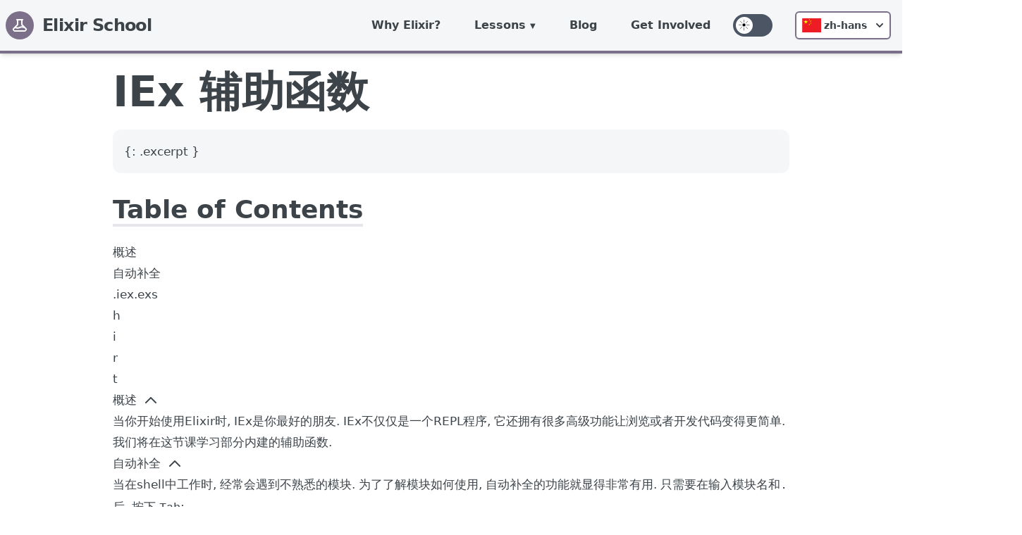

--- FILE ---
content_type: text/html; charset=utf-8
request_url: https://elixirschool.com/zh-hans/lessons/basics/iex_helpers
body_size: 20607
content:
<!DOCTYPE html>
<html lang="zh-hans" class="">
  <head>
    <meta http-equiv="X-UA-Compatible" content="IE=edge">
    <meta name="viewport" content="width=device-width, initial-scale=1.0">

    <meta charset="UTF-8">
    <meta content="UhQ-EBAMfScpA34JJikHBAcqPCYYGAoMaqMfd9OiEv0MTSMi5nmDBhya" name="csrf-token">
<title data-suffix=" · Elixir School">
  IEx 辅助函数
 · Elixir School</title>
    <link phx-track-static rel="stylesheet" href="/assets/app-6f0d07aa588b57dd2f6700e05ca65015.css?vsn=d">

    <script phx-track-static src="/assets/initialize-theme-d340b65db3a9be3aef3e75ea3f8e5510.js?vsn=d"></script>
    <script defer phx-track-static src="/assets/app-e84d999791dabc64aaab9e3bd881d71f.js?vsn=d"></script>
    <!-- Google tag (gtag.js) -->
    <script async src="https://www.googletagmanager.com/gtag/js?id=G-KCQP9HEX0V"></script>
    <script>
      window.dataLayer = window.dataLayer || [];
      function gtag(){dataLayer.push(arguments);}
      gtag('js', new Date());
    
      gtag('config', 'G-KCQP9HEX0V');
    </script>
    <link rel="icon" href="/favicon.ico">
  </head>
  <body class="preload dark:bg-body-dark overflow-x-hidden">
    <div id="pick-up-overlay" class="md:hidden fixed z-[100] bg-black/20 h-screen w-screen backdrop-blur-[5px]"></div>
    <div id="pick-up-phone" class="md:hidden z-[101] text-lg bg-purple w-full fixed bottom-0 left-0 rounded-t-2xl p-5 pb-7 flex justify-center items-center flex-col gap-3 drop-shadow-xl">
      <div class="rounded-full h-[5px] w-1/3 mb-4 bg-white/20"></div>
      <div class="font-semibold text-center text-2xl">Do you want to pick up from where you left of?</div>
      <div class="flex justify-center items-center gap-2 mt-5 w-full flex-col px-5">
        <a class="p-3 w-full rounded-md dark:text-white text-black bg-nav dark:bg-nav-dark text-center">
          Take me there
        </a>
        <button class="p-2 w-full">
          No thanks
        </button>
      </div>
    </div>
    <div id="pick-up" class="hidden md:hidden md:block w-full text-md sticky text-white bg-purple font-semibold py-3 text-center">
      Want to pick up from where you left of? 
      <a class="cursor-pointer ml-2 font-normal px-3 py-1 text-sm rounded-md dark:text-white text-black bg-nav dark:bg-nav-dark">
        Take me there 
        <svg class="inline-block" xmlns="http://www.w3.org/2000/svg" width="1.3em" viewBox="0 0 24 24"><path fill="currentColor" d="M12.6 12L8.7 8.1q-.275-.275-.275-.7t.275-.7q.275-.275.7-.275t.7.275l4.6 4.6q.15.15.213.325t.062.375q0 .2-.063.375t-.212.325l-4.6 4.6q-.275.275-.7.275t-.7-.275q-.275-.275-.275-.7t.275-.7l3.9-3.9Z"></path></svg>
      </a>
      <button class="absolute right-2 top-[50%] -translate-y-[50%]">
        <svg xmlns="http://www.w3.org/2000/svg" width="32" height="32" viewBox="0 0 24 24"><path fill="currentColor" d="m17.705 7.705l-1.41-1.41L12 10.59L7.705 6.295l-1.41 1.41L10.59 12l-4.295 4.295l1.41 1.41L12 13.41l4.295 4.295l1.41-1.41L13.41 12l4.295-4.295z"></path></svg>
      </button>
    </div>
<div class="flex flex-row fixed md:relative h-full md:h-auto z-10 md:w-full">
  <nav id="nav" class="w-64 md:w-full relative bg-nav dark:bg-nav-dark md:border-b-4 border-brand-purple-800 text-primary dark:text-primary-dark shadow-md transition-margin duration-300 overflow-y-scroll md:overflow-y-visible -ml-64 md:ml-0">
    <div class="container mx-auto flex flex-col md:flex-row justify-between">
<a class="flex title-font font-medium items-center text-heavy dark:text-heavy-dark mb-4 md:mb-0 mx-auto md:mx-2 mt-6 md:mt-0" href="/zh-hans">
        <svg xmlns="http://www.w3.org/2000/svg" fill="none" stroke="currentColor" stroke-linecap="round" stroke-linejoin="round" stroke-width="2" class="w-10 h-10 md:w-7 md:h-7 lg:h-10 lg:w-10 p-2 text-white rounded-full bg-purple" viewBox="0 0 24 24">
          <path stroke-linecap="round" stroke-linejoin="round" stroke-width="2" d="M19.428 15.428a2 2 0 00-1.022-.547l-2.387-.477a6 6 0 00-3.86.517l-.318.158a6 6 0 01-3.86.517L6.05 15.21a2 2 0 00-1.806.547M8 4h8l-1 1v5.172a2 2 0 00.586 1.414l5 5c1.26 1.26.367 3.414-1.415 3.414H4.828c-1.782 0-2.674-2.154-1.414-3.414l5-5A2 2 0 009 10.172V5L8 4z"></path>
        </svg>
        <span class="ml-3 text-2xl font-extrabold text-primary dark:text-primary-dark tracking-tight">Elixir School</span>
</a>
      <div class="w-full md:w-auto mx-auto md:ml-auto md:mr-0 flex flex-col-reverse md:flex-row">
        <ul class="flex flex-col md:flex-row md:items-center">
          <li class="hover:bg-purple hover:text-white px-4 md:px-0">
<a class="relative block py-6 px-4 lg:p-6 text-sm md:text-center lg:text-base font-bold" href="/zh-hans/why">Why Elixir?</a>
          </li>
          <li class="toggleable hover:bg-purple hover:text-white px-4 md:px-0">
<input type="checkbox" value="selected" id="toggle-one" class="toggle-input">
<label for="toggle-one" class="block cursor-pointer py-6 px-4 lg:p-6 text-sm lg:text-base font-bold">Lessons</label>
<div class="border-t-4 border-brand-purple-800 pt-6 px-6 md:p-6 mega-menu md:absolute mb-6 md:mb-16 md:shadow-xl bg-nav dark:bg-nav-dark">
    <div class="container mx-auto w-full flex flex-wrap justify-left text-primary dark:text-primary-dark">

        <!-- First column -->
        <ul class="px-4 w-full md:w-1/4 lg:w-1/5 border-gray-600 border-b md:border-r lg:border-b-0 pb-6 pt-0 md:pt-6 lg:pt-3">
            <!-- Basics -->
            <li>
                <p class="font-bold text-xl text-primary dark:text-primary-dark mb-2">Basics</p>
                <ol class="list-decimal ml-6">
                    <li>
<span class="flex flex-wrap"><a class="block hover:bg-purple hover:dark:bg-purple text-primary dark:text-primary-dark hover:text-white hover:dark:text-light-dark  " href="/zh-hans/lessons/basics/basics">
Basics
</a></span>
                    </li>
                    <li>
<span class="flex flex-wrap"><a class="block hover:bg-purple hover:dark:bg-purple text-primary dark:text-primary-dark hover:text-white hover:dark:text-light-dark  " href="/zh-hans/lessons/basics/collections">
Collections
</a></span>
                    </li>
                    <li>
<span class="flex flex-wrap"><a class="block hover:bg-purple hover:dark:bg-purple text-primary dark:text-primary-dark hover:text-white hover:dark:text-light-dark  " href="/zh-hans/lessons/basics/enum">
Enum
</a></span>
                    </li>
                    <li>
<span class="flex flex-wrap"><a class="block hover:bg-purple hover:dark:bg-purple text-primary dark:text-primary-dark hover:text-white hover:dark:text-light-dark  " href="/zh-hans/lessons/basics/pattern_matching">
Pattern Matching
</a></span>
                    </li>
                    <li>
<span class="flex flex-wrap"><a class="block hover:bg-purple hover:dark:bg-purple text-primary dark:text-primary-dark hover:text-white hover:dark:text-light-dark  " href="/zh-hans/lessons/basics/control_structures">
Control Structures
</a></span>
                    </li>
                    <li>
<span class="flex flex-wrap"><a class="block hover:bg-purple hover:dark:bg-purple text-primary dark:text-primary-dark hover:text-white hover:dark:text-light-dark  " href="/zh-hans/lessons/basics/functions">
Functions
</a></span>
                    </li>
                    <li>
<span class="flex flex-wrap"><a class="block hover:bg-purple hover:dark:bg-purple text-primary dark:text-primary-dark hover:text-white hover:dark:text-light-dark  " href="/zh-hans/lessons/basics/pipe_operator">
Pipe Operator
</a></span>
                    </li>
                    <li>
<span class="flex flex-wrap"><a class="block hover:bg-purple hover:dark:bg-purple text-primary dark:text-primary-dark hover:text-white hover:dark:text-light-dark  " href="/zh-hans/lessons/basics/modules">
Modules
</a></span>
                    </li>
                    <li>
<span class="flex flex-wrap"><a class="block hover:bg-purple hover:dark:bg-purple text-primary dark:text-primary-dark hover:text-white hover:dark:text-light-dark  " href="/zh-hans/lessons/basics/mix">
Mix
</a></span>
                    </li>
                    <li>
<span class="flex flex-wrap"><a class="block hover:bg-purple hover:dark:bg-purple text-primary dark:text-primary-dark hover:text-white hover:dark:text-light-dark  " href="/zh-hans/lessons/basics/sigils">
Sigils
</a></span>
                    </li>
                    <li>
<span class="flex flex-wrap"><a class="block hover:bg-purple hover:dark:bg-purple text-primary dark:text-primary-dark hover:text-white hover:dark:text-light-dark  " href="/zh-hans/lessons/basics/documentation">
Documentation
</a></span>
                    </li>
                    <li>
<span class="flex flex-wrap"><a class="block hover:bg-purple hover:dark:bg-purple text-primary dark:text-primary-dark hover:text-white hover:dark:text-light-dark  " href="/zh-hans/lessons/basics/comprehensions">
Comprehensions
</a></span>
                    </li>
                    <li>
<span class="flex flex-wrap"><a class="block hover:bg-purple hover:dark:bg-purple text-primary dark:text-primary-dark hover:text-white hover:dark:text-light-dark  " href="/zh-hans/lessons/basics/strings">
Strings
</a></span>
                    </li>
                    <li>
<span class="flex flex-wrap"><a class="block hover:bg-purple hover:dark:bg-purple text-primary dark:text-primary-dark hover:text-white hover:dark:text-light-dark  " href="/zh-hans/lessons/basics/date_time">
Date and Time
</a></span>
                    </li>
                    <li>
<span class="flex flex-wrap"><a class="block hover:bg-purple hover:dark:bg-purple text-primary dark:text-primary-dark hover:text-white hover:dark:text-light-dark font-bold font-bold" href="/zh-hans/lessons/basics/iex_helpers">
IEX Helpers
</a></span>
                    </li>
                </ol>
            </li>

        </ul>

        <!-- Second column -->
        <ul class="px-4 w-full md:w-1/4 lg:w-1/5 border-gray-600 border-b md:border-r lg:border-b-0 pb-6 pt-6 lg:pt-3">
            <!-- Intermediate -->
            <li>
                <p class="font-bold text-xl text-primary dark:text-primary-dark mb-2">Intermediate</p>
                <ol class="list-decimal ml-6">
                    <li>
<span class="flex flex-wrap"><a class="block hover:bg-purple hover:dark:bg-purple text-primary dark:text-primary-dark hover:text-white hover:dark:text-light-dark  " href="/zh-hans/lessons/intermediate/mix_tasks">
Custom Mix Tasks
</a></span>
                    </li>
                    <li>
<span class="flex flex-wrap"><a class="block hover:bg-purple hover:dark:bg-purple text-primary dark:text-primary-dark hover:text-white hover:dark:text-light-dark  " href="/zh-hans/lessons/intermediate/erlang">
Erlang Interoperability
</a></span>
                    </li>
                    <li>
<span class="flex flex-wrap"><a class="block hover:bg-purple hover:dark:bg-purple text-primary dark:text-primary-dark hover:text-white hover:dark:text-light-dark  " href="/zh-hans/lessons/intermediate/error_handling">
Error Handling
</a></span>
                    </li>
                    <li>
<span class="flex flex-wrap"><a class="block hover:bg-purple hover:dark:bg-purple text-primary dark:text-primary-dark hover:text-white hover:dark:text-light-dark  " href="/zh-hans/lessons/intermediate/escripts">
Executables
</a></span>
                    </li>
                    <li>
<span class="flex flex-wrap"><a class="block hover:bg-purple hover:dark:bg-purple text-primary dark:text-primary-dark hover:text-white hover:dark:text-light-dark  " href="/zh-hans/lessons/intermediate/concurrency">
Concurrency
</a></span>
                    </li>
                </ol>
            </li>

            <!-- Advanced -->
            <li>
                <p class="font-bold text-xl text-primary dark:text-primary-dark mb-2 pt-6">Advanced</p>
                <ol class="list-decimal ml-6">
                    <li>
<span class="flex flex-wrap"><a class="block hover:bg-purple hover:dark:bg-purple text-primary dark:text-primary-dark hover:text-white hover:dark:text-light-dark  " href="/zh-hans/lessons/advanced/otp_concurrency">
OTP Concurrency
</a></span>
                    </li>
                    <li>
<span class="flex flex-wrap"><a class="block hover:bg-purple hover:dark:bg-purple text-primary dark:text-primary-dark hover:text-white hover:dark:text-light-dark  " href="/zh-hans/lessons/advanced/otp_supervisors">
OTP Supervisors
</a></span>
                    </li>
                    <li>
<span class="flex flex-wrap"><a class="block hover:bg-purple hover:dark:bg-purple text-primary dark:text-primary-dark hover:text-white hover:dark:text-light-dark  " href="/zh-hans/lessons/advanced/otp_distribution">
OTP Distribution
</a></span>
                    </li>
                    <li>
<span class="flex flex-wrap"><a class="block hover:bg-purple hover:dark:bg-purple text-primary dark:text-primary-dark hover:text-white hover:dark:text-light-dark  " href="/zh-hans/lessons/advanced/metaprogramming">
Metaprogramming
</a></span>
                    </li>
                    <li>
<span class="flex flex-wrap"><a class="block hover:bg-purple hover:dark:bg-purple text-primary dark:text-primary-dark hover:text-white hover:dark:text-light-dark  " href="/zh-hans/lessons/advanced/umbrella_projects">
Umbrella Projects
</a></span>
                    </li>
                    <li>
<span class="flex flex-wrap"><a class="block hover:bg-purple hover:dark:bg-purple text-primary dark:text-primary-dark hover:text-white hover:dark:text-light-dark  " href="/zh-hans/lessons/advanced/typespec">
Specifications and types
</a></span>
                    </li>
                    <li>
<span class="flex flex-wrap"><a class="block hover:bg-purple hover:dark:bg-purple text-primary dark:text-primary-dark hover:text-white hover:dark:text-light-dark  " href="/zh-hans/lessons/advanced/behaviours">
Behaviours
</a></span>
                    </li>
                    <li>
<span class="flex flex-wrap"><a class="block hover:bg-purple hover:dark:bg-purple text-primary dark:text-primary-dark hover:text-white hover:dark:text-light-dark  " href="/zh-hans/lessons/advanced/protocols">
Protocols
</a></span>
                    </li>
                </ol>
            </li>
        </ul>

        <!-- Third column -->
        <ul class="px-4 w-full md:w-1/4 lg:w-1/5 border-gray-600 border-b md:border-r lg:border-b-0 pb-6 pt-6 lg:pt-3">
            <!-- Testing -->
            <li>
                <p class="font-bold text-xl text-primary dark:text-primary-dark mb-2">Testing</p>
                <ol class="list-decimal ml-6">
                    <li>
<span class="flex flex-wrap"><a class="block hover:bg-purple hover:dark:bg-purple text-primary dark:text-primary-dark hover:text-white hover:dark:text-light-dark  " href="/zh-hans/lessons/testing/basics">
Basics
</a></span>
                    </li>
                    <li>
<span class="flex flex-wrap"><a class="block hover:bg-purple hover:dark:bg-purple text-primary dark:text-primary-dark hover:text-white hover:dark:text-light-dark cursor-not-allowed mr-2 cursor-not-allowed" href="#">
Doctests
</a><span class="rounded py-px px-1 bg-purple text-xs text-white font-semibold self-center flex-shrink-0">Coming Soon</span></span>
                    </li>
                    <li>
<span class="flex flex-wrap"><a class="block hover:bg-purple hover:dark:bg-purple text-primary dark:text-primary-dark hover:text-white hover:dark:text-light-dark  " href="/zh-hans/lessons/testing/bypass">
                            Bypass <span class="text-xs italic">library</span>
</a></span>
                    </li>
                    <li>
<span class="flex flex-wrap"><a class="block hover:bg-purple hover:dark:bg-purple text-primary dark:text-primary-dark hover:text-white hover:dark:text-light-dark  " href="/zh-hans/lessons/testing/mox">
                            Mox <span class="text-xs italic">library</span>
</a></span>
                    </li>
                    <li>
<span class="flex flex-wrap"><a class="block hover:bg-purple hover:dark:bg-purple text-primary dark:text-primary-dark hover:text-white hover:dark:text-light-dark  " href="/zh-hans/lessons/testing/stream_data">
                            StreamData <span class="text-xs italic">library</span>
</a></span>
                    </li>
                </ol>

            </li>

            <!-- Data Processing -->
            <li>
                <p class="font-bold text-xl text-primary dark:text-primary-dark mb-2 pt-6">Data Processing</p>
                <ol class="list-decimal ml-6">
                    <li>
<span class="flex flex-wrap"><a class="block hover:bg-purple hover:dark:bg-purple text-primary dark:text-primary-dark hover:text-white hover:dark:text-light-dark  " href="/zh-hans/lessons/data_processing/genstage">
                            GenStage <span class="text-xs italic">library</span>
</a></span>
                    </li>
                    <li>
<span class="flex flex-wrap"><a class="block hover:bg-purple hover:dark:bg-purple text-primary dark:text-primary-dark hover:text-white hover:dark:text-light-dark cursor-not-allowed mr-2 cursor-not-allowed" href="#">
                            Flow <span class="text-xs italic">library</span>
</a><span class="rounded py-px px-1 bg-purple text-xs text-white font-semibold self-center flex-shrink-0">Coming Soon</span></span>
                    </li>
                    <li>
<span class="flex flex-wrap"><a class="block hover:bg-purple hover:dark:bg-purple text-primary dark:text-primary-dark hover:text-white hover:dark:text-light-dark cursor-not-allowed mr-2 cursor-not-allowed" href="#">
                            Broadway <span class="text-xs italic">library</span>
</a><span class="rounded py-px px-1 bg-purple text-xs text-white font-semibold self-center flex-shrink-0">Coming Soon</span></span>
                    </li>
                </ol>
            </li>
        </ul>

        <!-- Fourth column -->
        <ul class="px-4 w-full md:w-1/4 lg:w-1/5 border-gray-600 border-b md:border-r lg:border-b-0 pb-6 pt-6 lg:pt-3">
            <!-- Ecto -->
            <li>
                <p class="font-bold text-xl text-primary dark:text-primary-dark mb-2">Ecto</p>
                <ol class="list-decimal ml-6">
                    <li>
<span class="flex flex-wrap"><a class="block hover:bg-purple hover:dark:bg-purple text-primary dark:text-primary-dark hover:text-white hover:dark:text-light-dark  " href="/zh-hans/lessons/ecto/basics">
Basics
</a></span>
                    </li>
                    <li>
<span class="flex flex-wrap"><a class="block hover:bg-purple hover:dark:bg-purple text-primary dark:text-primary-dark hover:text-white hover:dark:text-light-dark  " href="/zh-hans/lessons/ecto/changesets">
Changesets
</a></span>
                    </li>
                    <li>
<span class="flex flex-wrap"><a class="block hover:bg-purple hover:dark:bg-purple text-primary dark:text-primary-dark hover:text-white hover:dark:text-light-dark  " href="/zh-hans/lessons/ecto/associations">
Associations
</a></span>
                    </li>
                    <li>
<span class="flex flex-wrap"><a class="block hover:bg-purple hover:dark:bg-purple text-primary dark:text-primary-dark hover:text-white hover:dark:text-light-dark  " href="/zh-hans/lessons/ecto/querying_basics">
Querying: Basics
</a></span>
                    </li>
                    <li>
<span class="flex flex-wrap"><a class="block hover:bg-purple hover:dark:bg-purple text-primary dark:text-primary-dark hover:text-white hover:dark:text-light-dark cursor-not-allowed mr-2 cursor-not-allowed" href="#">
Querying: Advanced
</a><span class="rounded py-px px-1 bg-purple text-xs text-white font-semibold self-center flex-shrink-0">Coming Soon</span></span>
                    </li>
                </ol>
            </li>

            <!-- Storage -->
            <li>
                <p class="font-bold text-xl text-primary dark:text-primary-dark mb-2 pt-6">Storage</p>
                <ol class="list-decimal ml-6">
                    <li>
<span class="flex flex-wrap"><a class="block hover:bg-purple hover:dark:bg-purple text-primary dark:text-primary-dark hover:text-white hover:dark:text-light-dark  " href="/zh-hans/lessons/storage/ets">
                            Erlang Term Storage (ETS)
</a></span>
                    </li>
                    <li>
<span class="flex flex-wrap"><a class="block hover:bg-purple hover:dark:bg-purple text-primary dark:text-primary-dark hover:text-white hover:dark:text-light-dark  " href="/zh-hans/lessons/storage/mnesia">
                            Mnesia
</a></span>
                    </li>
                    <li>
<span class="flex flex-wrap"><a class="block hover:bg-purple hover:dark:bg-purple text-primary dark:text-primary-dark hover:text-white hover:dark:text-light-dark cursor-not-allowed mr-2 cursor-not-allowed" href="#">
                            Cachex <span class="text-xs italic">library</span>
</a><span class="rounded py-px px-1 bg-purple text-xs text-white font-semibold self-center flex-shrink-0">Coming Soon</span></span>
                    </li>
                    <li>
<span class="flex flex-wrap"><a class="block hover:bg-purple hover:dark:bg-purple text-primary dark:text-primary-dark hover:text-white hover:dark:text-light-dark cursor-not-allowed mr-2 cursor-not-allowed" href="#">
                            Redix <span class="text-xs italic">library</span>
</a><span class="rounded py-px px-1 bg-purple text-xs text-white font-semibold self-center flex-shrink-0">Coming Soon</span></span>
                    </li>
                </ol>
            </li>
        </ul>

        <!-- Fifth column -->
        <ul class="px-4 w-full md:w-1/4 lg:w-1/5 border-gray-600 border-b md:border-r lg:border-b-0 pb-6 pt-6 lg:pt-3">
            <!-- Miscellaneous -->
            <li>
                <p class="font-bold text-xl text-primary dark:text-primary-dark mb-2">Miscellaneous</p>
                <ol class="list-decimal ml-6">
                    <li>
<span class="flex flex-wrap"><a class="block hover:bg-purple hover:dark:bg-purple text-primary dark:text-primary-dark hover:text-white hover:dark:text-light-dark  " href="/zh-hans/lessons/misc/benchee">
                            Benchee <span class="text-xs italic">library</span>
</a></span>
                    </li>
                    <li>
<span class="flex flex-wrap"><a class="block hover:bg-purple hover:dark:bg-purple text-primary dark:text-primary-dark hover:text-white hover:dark:text-light-dark  " href="/zh-hans/lessons/misc/plug">
                            Plug <span class="text-xs italic">library</span>
</a></span>
                    </li>
                    <li>
<span class="flex flex-wrap"><a class="block hover:bg-purple hover:dark:bg-purple text-primary dark:text-primary-dark hover:text-white hover:dark:text-light-dark  " href="/zh-hans/lessons/misc/eex">
Embedded Elixir (EEx)
</a></span>
                    </li>
                    <li>
<span class="flex flex-wrap"><a class="block hover:bg-purple hover:dark:bg-purple text-primary dark:text-primary-dark hover:text-white hover:dark:text-light-dark  " href="/zh-hans/lessons/misc/debugging">
Debugging
</a></span>
                    </li>
                    <li>
<span class="flex flex-wrap"><a class="block hover:bg-purple hover:dark:bg-purple text-primary dark:text-primary-dark hover:text-white hover:dark:text-light-dark  " href="/zh-hans/lessons/misc/nerves">
                            Nerves <span class="text-xs italic">library</span>
</a></span>
                    </li>
                    <li>
<span class="flex flex-wrap"><a class="block hover:bg-purple hover:dark:bg-purple text-primary dark:text-primary-dark hover:text-white hover:dark:text-light-dark  " href="/zh-hans/lessons/misc/guardian">
                            Guardian <span class="text-xs italic">library</span>
</a></span>
                    </li>
                    <li>
<span class="flex flex-wrap"><a class="block hover:bg-purple hover:dark:bg-purple text-primary dark:text-primary-dark hover:text-white hover:dark:text-light-dark  " href="/zh-hans/lessons/misc/poolboy">
                            Poolboy <span class="text-xs italic">library</span>
</a></span>
                    </li>
                    <li>
<span class="flex flex-wrap"><a class="block hover:bg-purple hover:dark:bg-purple text-primary dark:text-primary-dark hover:text-white hover:dark:text-light-dark  " href="/zh-hans/lessons/misc/nimble_publisher">
                            NimblePublisher <span class="text-xs italic">library</span>
</a></span>
                    </li>
                    <li>
<span class="flex flex-wrap"><a class="block hover:bg-purple hover:dark:bg-purple text-primary dark:text-primary-dark hover:text-white hover:dark:text-light-dark cursor-not-allowed cursor-not-allowed" href="#">
                            Lua <span class="text-xs italic">library</span>
</a></span>
                    </li>

                </ol>
            </li>
        </ul>
    </div>
</div>
          </li>
          <li class="hover:bg-purple hover:text-white px-4 md:px-0">
<a class="relative block py-6 px-4 lg:p-6 text-sm md:text-center lg:text-base font-bold" href="/blog">Blog</a>
          </li>
          <li class="hover:bg-purple hover:text-white px-4 md:px-0">
<a class="relative block py-6 px-4 lg:p-6 text-sm md:text-center lg:text-base font-bold" href="/zh-hans/get_involved">Get Involved</a>
          </li>
        </ul>
        <ul class="flex flex-row items-center justify-center py-4 md:py-0">
          <li class="inline-flex items-center md:justify-center px-4 md:px-2">
<div id="dark-mode-toggle-container" class="flex items-center cursor-pointer">
  <div class="relative">
    <input type="checkbox" id="dark-mode-toggle" class="sr-only" aria-label="Dark Mode Toggle">
    <div class="block bg-gray-600 w-14 h-8 rounded-full">
    </div>
    <div class="dot absolute left-1 top-1 bg-body dark:bg-purple-dark w-6 h-6 rounded-full flex items-center justify-center transition-all">
      <svg id="moon-icon" viewBox="0 0 97 158" version="1.1" xmlns="http://www.w3.org/2000/svg" fill="currentColor" stroke="currentColor" stroke-width="2" class="h-4 ml-1 text-white">
        <path d="M18,0.5 C39.6771764,0.5 59.3021764,9.28641179 73.5078823,23.4921177 C87.7135882,37.6978236 96.5,57.3228236 96.5,79 C96.5,100.677176 87.7135882,120.302176 73.5078823,134.507882 C59.3021764,148.713588 39.6771764,157.5 18,157.5 C12.5891637,157.5 7.30617797,156.952622 2.20396947,155.909667 C19.0949556,151.484612 33.7935641,141.64268 44.331072,128.351675 C55.0804392,114.793451 61.5,97.6464258 61.5,79 C61.5,60.3535766 55.0804409,43.2065533 44.3310574,29.6483015 C33.7928623,16.3564226 19.093019,6.51402742 2.20435475,2.0894815 C7.30689791,1.047303 12.5895324,0.5 18,0.5 Z"></path>
      </svg>
      <svg id="sun-icon" viewBox="0 0 170 170" version="1.1" xmlns="http://www.w3.org/2000/svg" stroke="currentColor" fill="currentColor" class="h-4 text-black">
        <g id="Group-2" transform="translate(80.000000, 79.000000) rotate(-4.000000) translate(-80.000000, -79.000000) translate(1.000000, -0.000000)">
          <circle id="Oval" cx="79" cy="79" r="22.5"></circle>
          <g id="Group" stroke-linecap="square" stroke-width="5" stroke="currentColor">
            <line x1="111.085701" y1="51.5309469" x2="139.247251" y2="27.5243795"></line>
            <line x1="121.11157" y1="82.2644628" x2="158" y2="85.2024793"></line>
            <line x1="104.160729" y1="137.400592" x2="132.783944" y2="112.93236" transform="translate(118.472337, 125.166476) rotate(90.000000) translate(-118.472337, -125.166476) "></line>
            <line x1="75.7355372" y1="121.11157" x2="72.7975207" y2="158"></line>
            <line x1="18.7527491" y1="130.475621" x2="46.9142993" y2="106.469053" transform="translate(32.833524, 118.472337) rotate(180.000000) translate(-32.833524, -118.472337) "></line>
            <line x1="36.8884298" y1="75.7355372" x2="0" y2="72.7975207"></line>
            <line x1="25.2160557" y1="45.0676403" x2="53.8392707" y2="20.5994081" transform="translate(39.527663, 32.833524) rotate(270.000000) translate(-39.527663, -32.833524) "></line>
            <line x1="82.2644628" y1="36.8884298" x2="85.2024793" y2="0"></line>
          </g>
        </g>
      </svg>
    </div>
  </div>
</div>
          </li>
          <li class="inline-flex items-center md:justify-center px-4 md:ml-2">
<div id="locale-menu-container" class="relative inline-block text-left" x-data="{ isOpen: false }">
  <div>
    <button @click="isOpen = !isOpen" type="button" class="relative inline-flex justify-center rounded-md border-2 border-brand-purple-800 dark:border-brand-purple-300 shadow-sm px-2 py-2 bg-white dark:bg-nav-dark text-sm font-bold text-primary dark:text-primary-dark focus:outline-none focus:ring-0 hover:bg-purple hover:text-white" id="locale-menu" aria-expanded="true" aria-haspopup="true" title="简体中文">
      <span class="fi fi-cn mr-1 text-xl"></span>
      <span>zh-hans</span>
      <svg class="-mr-1 ml-2 h-5 w-5" xmlns="http://www.w3.org/2000/svg" viewBox="0 0 20 20" fill="currentColor" aria-hidden="true">
        <path fill-rule="evenodd" d="M5.293 7.293a1 1 0 011.414 0L10 10.586l3.293-3.293a1 1 0 111.414 1.414l-4 4a1 1 0 01-1.414 0l-4-4a1 1 0 010-1.414z" clip-rule="evenodd"></path>
      </svg>
    </button>
  </div>
  <div x-cloak x-show="isOpen" @click.away="isOpen = false" class="origin-top-right absolute left-0 mt-2 w-24 rounded-md shadow-lg bg-white dark:bg-nav-dark ring-1 ring-black ring-opacity-5 focus:outline-none" role="menu" aria-orientation="vertical" aria-labelledby="locale-menu">
    <div class="py-1" role="none">

        <a href="/ar/lessons/basics/iex_helpers" class="flex items-center px-2 py-2 whitespace-nowrap text-sm text-primary dark:text-primary-dark hover:bg-brand-gray-300 dark:hover:bg-purple-dark hover:font-bold" title="العربية">
          <span class="fi fi-sa text-xl mr-1"></span>
          <span>ar</span>
        </a>

        <a href="/bg/lessons/basics/iex_helpers" class="flex items-center px-2 py-2 whitespace-nowrap text-sm text-primary dark:text-primary-dark hover:bg-brand-gray-300 dark:hover:bg-purple-dark hover:font-bold" title="Български">
          <span class="fi fi-bg text-xl mr-1"></span>
          <span>bg</span>
        </a>

        <a href="/bn/lessons/basics/iex_helpers" class="flex items-center px-2 py-2 whitespace-nowrap text-sm text-primary dark:text-primary-dark hover:bg-brand-gray-300 dark:hover:bg-purple-dark hover:font-bold" title="বাংলা">
          <span class="fi fi-bd text-xl mr-1"></span>
          <span>bn</span>
        </a>

        <a href="/de/lessons/basics/iex_helpers" class="flex items-center px-2 py-2 whitespace-nowrap text-sm text-primary dark:text-primary-dark hover:bg-brand-gray-300 dark:hover:bg-purple-dark hover:font-bold" title="Deutsch">
          <span class="fi fi-de text-xl mr-1"></span>
          <span>de</span>
        </a>

        <a href="/el/lessons/basics/iex_helpers" class="flex items-center px-2 py-2 whitespace-nowrap text-sm text-primary dark:text-primary-dark hover:bg-brand-gray-300 dark:hover:bg-purple-dark hover:font-bold" title="Ελληνικά">
          <span class="fi fi-gr text-xl mr-1"></span>
          <span>el</span>
        </a>

        <a href="/en/lessons/basics/iex_helpers" class="flex items-center px-2 py-2 whitespace-nowrap text-sm text-primary dark:text-primary-dark hover:bg-brand-gray-300 dark:hover:bg-purple-dark hover:font-bold" title="English">
          <span class="fi fi-us text-xl mr-1"></span>
          <span>en</span>
        </a>

        <a href="/es/lessons/basics/iex_helpers" class="flex items-center px-2 py-2 whitespace-nowrap text-sm text-primary dark:text-primary-dark hover:bg-brand-gray-300 dark:hover:bg-purple-dark hover:font-bold" title="Español">
          <span class="fi fi-es text-xl mr-1"></span>
          <span>es</span>
        </a>

        <a href="/fa/lessons/basics/iex_helpers" class="flex items-center px-2 py-2 whitespace-nowrap text-sm text-primary dark:text-primary-dark hover:bg-brand-gray-300 dark:hover:bg-purple-dark hover:font-bold" title="فارسی">
          <span class="fi fi-ir text-xl mr-1"></span>
          <span>fa</span>
        </a>

        <a href="/fr/lessons/basics/iex_helpers" class="flex items-center px-2 py-2 whitespace-nowrap text-sm text-primary dark:text-primary-dark hover:bg-brand-gray-300 dark:hover:bg-purple-dark hover:font-bold" title="Français">
          <span class="fi fi-fr text-xl mr-1"></span>
          <span>fr</span>
        </a>

        <a href="/id/lessons/basics/iex_helpers" class="flex items-center px-2 py-2 whitespace-nowrap text-sm text-primary dark:text-primary-dark hover:bg-brand-gray-300 dark:hover:bg-purple-dark hover:font-bold" title="Bahasa Indonesia">
          <span class="fi fi-id text-xl mr-1"></span>
          <span>id</span>
        </a>

        <a href="/it/lessons/basics/iex_helpers" class="flex items-center px-2 py-2 whitespace-nowrap text-sm text-primary dark:text-primary-dark hover:bg-brand-gray-300 dark:hover:bg-purple-dark hover:font-bold" title="Italiano">
          <span class="fi fi-it text-xl mr-1"></span>
          <span>it</span>
        </a>

        <a href="/ja/lessons/basics/iex_helpers" class="flex items-center px-2 py-2 whitespace-nowrap text-sm text-primary dark:text-primary-dark hover:bg-brand-gray-300 dark:hover:bg-purple-dark hover:font-bold" title="日本語">
          <span class="fi fi-jp text-xl mr-1"></span>
          <span>ja</span>
        </a>

        <a href="/ko/lessons/basics/iex_helpers" class="flex items-center px-2 py-2 whitespace-nowrap text-sm text-primary dark:text-primary-dark hover:bg-brand-gray-300 dark:hover:bg-purple-dark hover:font-bold" title="한국어">
          <span class="fi fi-kr text-xl mr-1"></span>
          <span>ko</span>
        </a>

        <a href="/ms/lessons/basics/iex_helpers" class="flex items-center px-2 py-2 whitespace-nowrap text-sm text-primary dark:text-primary-dark hover:bg-brand-gray-300 dark:hover:bg-purple-dark hover:font-bold" title="Bahasa Melayu">
          <span class="fi fi-my text-xl mr-1"></span>
          <span>ms</span>
        </a>

        <a href="/no/lessons/basics/iex_helpers" class="flex items-center px-2 py-2 whitespace-nowrap text-sm text-primary dark:text-primary-dark hover:bg-brand-gray-300 dark:hover:bg-purple-dark hover:font-bold" title="Norsk">
          <span class="fi fi-no text-xl mr-1"></span>
          <span>no</span>
        </a>

        <a href="/pl/lessons/basics/iex_helpers" class="flex items-center px-2 py-2 whitespace-nowrap text-sm text-primary dark:text-primary-dark hover:bg-brand-gray-300 dark:hover:bg-purple-dark hover:font-bold" title="Polski">
          <span class="fi fi-pl text-xl mr-1"></span>
          <span>pl</span>
        </a>

        <a href="/pt/lessons/basics/iex_helpers" class="flex items-center px-2 py-2 whitespace-nowrap text-sm text-primary dark:text-primary-dark hover:bg-brand-gray-300 dark:hover:bg-purple-dark hover:font-bold" title="Português">
          <span class="fi fi-pt text-xl mr-1"></span>
          <span>pt</span>
        </a>

        <a href="/ru/lessons/basics/iex_helpers" class="flex items-center px-2 py-2 whitespace-nowrap text-sm text-primary dark:text-primary-dark hover:bg-brand-gray-300 dark:hover:bg-purple-dark hover:font-bold" title="Русский">
          <span class="fi fi-ru text-xl mr-1"></span>
          <span>ru</span>
        </a>

        <a href="/sk/lessons/basics/iex_helpers" class="flex items-center px-2 py-2 whitespace-nowrap text-sm text-primary dark:text-primary-dark hover:bg-brand-gray-300 dark:hover:bg-purple-dark hover:font-bold" title="Slovenčina">
          <span class="fi fi-sk text-xl mr-1"></span>
          <span>sk</span>
        </a>

        <a href="/ta/lessons/basics/iex_helpers" class="flex items-center px-2 py-2 whitespace-nowrap text-sm text-primary dark:text-primary-dark hover:bg-brand-gray-300 dark:hover:bg-purple-dark hover:font-bold" title="தமிழ்">
          <span class="fi fi-in text-xl mr-1"></span>
          <span>ta</span>
        </a>

        <a href="/th/lessons/basics/iex_helpers" class="flex items-center px-2 py-2 whitespace-nowrap text-sm text-primary dark:text-primary-dark hover:bg-brand-gray-300 dark:hover:bg-purple-dark hover:font-bold" title="ไทย">
          <span class="fi fi-th text-xl mr-1"></span>
          <span>th</span>
        </a>

        <a href="/tr/lessons/basics/iex_helpers" class="flex items-center px-2 py-2 whitespace-nowrap text-sm text-primary dark:text-primary-dark hover:bg-brand-gray-300 dark:hover:bg-purple-dark hover:font-bold" title="Türkçe">
          <span class="fi fi-tr text-xl mr-1"></span>
          <span>tr</span>
        </a>

        <a href="/uk/lessons/basics/iex_helpers" class="flex items-center px-2 py-2 whitespace-nowrap text-sm text-primary dark:text-primary-dark hover:bg-brand-gray-300 dark:hover:bg-purple-dark hover:font-bold" title="Українською">
          <span class="fi fi-ua text-xl mr-1"></span>
          <span>uk</span>
        </a>

        <a href="/vi/lessons/basics/iex_helpers" class="flex items-center px-2 py-2 whitespace-nowrap text-sm text-primary dark:text-primary-dark hover:bg-brand-gray-300 dark:hover:bg-purple-dark hover:font-bold" title="Tiếng Việt">
          <span class="fi fi-vn text-xl mr-1"></span>
          <span>vi</span>
        </a>

        <a href="/zh-hans/lessons/basics/iex_helpers" class="flex items-center px-2 py-2 whitespace-nowrap text-sm text-primary dark:text-primary-dark hover:bg-brand-gray-300 dark:hover:bg-purple-dark hover:font-bold" title="简体中文">
          <span class="fi fi-cn text-xl mr-1"></span>
          <span>zh-hans</span>
        </a>

        <a href="/zh-hant/lessons/basics/iex_helpers" class="flex items-center px-2 py-2 whitespace-nowrap text-sm text-primary dark:text-primary-dark hover:bg-brand-gray-300 dark:hover:bg-purple-dark hover:font-bold" title="繁體中文">
          <span class="fi fi-tw text-xl mr-1"></span>
          <span>zh-hant</span>
        </a>

    </div>
  </div>
</div>
          </li>
        </ul>
      </div>
    </div>
  </nav>
  <div id="menu-toggle-button" class="md:hidden w-8 h-8 mt-4 ml-4 text-primary dark:text-primary-dark cursor-pointer">
    <svg fill="currentColor" class="px-2 py-1 bg-nav dark:bg-nav-dark shadow-md rounded-md" viewBox="0 0 20 20" xmlns="http://www.w3.org/2000/svg"><path fill-rule="evenodd" d="M3 5a1 1 0 011-1h12a1 1 0 110 2H4a1 1 0 01-1-1zM3 10a1 1 0 011-1h12a1 1 0 110 2H4a1 1 0 01-1-1zM3 15a1 1 0 011-1h12a1 1 0 110 2H4a1 1 0 01-1-1z" clip-rule="evenodd"></path></svg>
  </div>
</div>
<main class="container block justify-center" dir="auto">
  <p class="alert alert-info" role="alert"></p>
  <p class="alert alert-danger" role="alert"></p>
<section class="container w-3/4 mb-6 items-center prose dark:prose-dark">
  <div class="pt-16 md:pt-6 pb-6">
    <h1 class="text-6xl font-bold">IEx 辅助函数</h1>
  </div>

    <div class="bg-brand-gray-300 dark:bg-nav-dark rounded-xl p-4 excerpt-box"><p>
{: .excerpt }</p>
</div>

  <div class="pt-8">
    <span class="text-4xl font-bold border-b-4 border-brand-purple">Table of Contents</span>
    <div class="pt-6">
<ul class="table_of_contents"><li><a href="#概述-0">概述</a><ul><li><a href="#自动补全-1">自动补全</a></li><li><a href="#iexexs-2">.iex.exs</a></li><li><a href="#h-3">h</a></li><li><a href="#i-4">i</a></li><li><a href="#r-5">r</a></li><li><a href="#t-6">t</a></li></ul></li></ul>
    </div>
  </div>
<h2 class="flex" id="概述-0">
  <a href="#概述-0">
概述</a>
  <a href="#" title="go to top of page" class="pt-1 ml-2">
    <svg xmlns="http://www.w3.org/2000/svg" class="w-6 h-6" fill="none" viewBox="0 0 24 24" stroke="currentColor">
      <path stroke-linecap="round" stroke-linejoin="round" stroke-width="2" d="M5 15l7-7 7 7"></path>
    </svg>
  </a>
</h2>
<p>
当你开始使用Elixir时, IEx是你最好的朋友.
IEx不仅仅是一个REPL程序, 它还拥有很多高级功能让浏览或者开发代码变得更简单.
我们将在这节课学习部分内建的辅助函数.</p>
<h3 class="flex" id="自动补全-1">
  <a href="#自动补全-1">
自动补全</a>
  <a href="#" title="go to top of page" class="pt-1 ml-2">
    <svg xmlns="http://www.w3.org/2000/svg" class="w-6 h-6" fill="none" viewBox="0 0 24 24" stroke="currentColor">
      <path stroke-linecap="round" stroke-linejoin="round" stroke-width="2" d="M5 15l7-7 7 7"></path>
    </svg>
  </a>
</h3>
<p>
当在shell中工作时, 经常会遇到不熟悉的模块.
为了了解模块如何使用, 自动补全的功能就显得非常有用.
只需要在输入模块名和<code class="inline">.</code>后, 按下 <code class="inline">Tab</code>:</p>
<pre><code class="makeup elixir"><span class="gp unselectable">iex&gt; </span><span class="nc">Map</span><span class="o">.</span><span class="w"> </span><span class="c1"># press Tab</span><span class="w">
</span><span class="n">delete</span><span class="o">/</span><span class="mi">2</span><span class="w">             </span><span class="n">drop</span><span class="o">/</span><span class="mi">2</span><span class="w">               </span><span class="n">equal?</span><span class="o">/</span><span class="mi">2</span><span class="w">
</span><span class="n">fetch!</span><span class="o">/</span><span class="mi">2</span><span class="w">             </span><span class="n">fetch</span><span class="o">/</span><span class="mi">2</span><span class="w">              </span><span class="n">from_struct</span><span class="o">/</span><span class="mi">1</span><span class="w">
</span><span class="n">get</span><span class="o">/</span><span class="mi">2</span><span class="w">                </span><span class="n">get</span><span class="o">/</span><span class="mi">3</span><span class="w">                </span><span class="n">get_and_update!</span><span class="o">/</span><span class="mi">3</span><span class="w">
</span><span class="n">get_and_update</span><span class="o">/</span><span class="mi">3</span><span class="w">     </span><span class="n">get_lazy</span><span class="o">/</span><span class="mi">3</span><span class="w">           </span><span class="n">has_key?</span><span class="o">/</span><span class="mi">2</span><span class="w">
</span><span class="n">keys</span><span class="o">/</span><span class="mi">1</span><span class="w">               </span><span class="n">merge</span><span class="o">/</span><span class="mi">2</span><span class="w">              </span><span class="n">merge</span><span class="o">/</span><span class="mi">3</span><span class="w">
</span><span class="n">new</span><span class="o">/</span><span class="mi">0</span><span class="w">                </span><span class="n">new</span><span class="o">/</span><span class="mi">1</span><span class="w">                </span><span class="n">new</span><span class="o">/</span><span class="mi">2</span><span class="w">
</span><span class="n">pop</span><span class="o">/</span><span class="mi">2</span><span class="w">                </span><span class="n">pop</span><span class="o">/</span><span class="mi">3</span><span class="w">                </span><span class="n">pop_lazy</span><span class="o">/</span><span class="mi">3</span><span class="w">
</span><span class="n">put</span><span class="o">/</span><span class="mi">3</span><span class="w">                </span><span class="n">put_new</span><span class="o">/</span><span class="mi">3</span><span class="w">            </span><span class="n">put_new_lazy</span><span class="o">/</span><span class="mi">3</span><span class="w">
</span><span class="n">replace!</span><span class="o">/</span><span class="mi">3</span><span class="w">           </span><span class="n">replace</span><span class="o">/</span><span class="mi">3</span><span class="w">            </span><span class="n">split</span><span class="o">/</span><span class="mi">2</span><span class="w">
</span><span class="n">take</span><span class="o">/</span><span class="mi">2</span><span class="w">               </span><span class="n">to_list</span><span class="o">/</span><span class="mi">1</span><span class="w">            </span><span class="n">update!</span><span class="o">/</span><span class="mi">3</span><span class="w">
</span><span class="n">update</span><span class="o">/</span><span class="mi">4</span><span class="w">             </span><span class="n">values</span><span class="o">/</span><span class="mi">1</span></code></pre>
<p>
这样我们就知道模块中有那些函数了!</p>
<h3 class="flex" id="iexexs-2">
  <a href="#iexexs-2">
.iex.exs</a>
  <a href="#" title="go to top of page" class="pt-1 ml-2">
    <svg xmlns="http://www.w3.org/2000/svg" class="w-6 h-6" fill="none" viewBox="0 0 24 24" stroke="currentColor">
      <path stroke-linecap="round" stroke-linejoin="round" stroke-width="2" d="M5 15l7-7 7 7"></path>
    </svg>
  </a>
</h3>
<p>
每当 IEx 启动时都会读取叫 <code class="inline">.iex.exs</code> 的配置文件. 这个文件不在当前目录时, 会使用用户家目录的文件 (<code class="inline">~/.iex.exs</code>) 作为代替.</p>
<p>
IEx shell启动后, 这个文件中定义的配置项和代码可以被我们使用. 比如想在 IEx 中使用一些我们创建的辅助函数, 就可以打开 <code class="inline">.iex.exs</code> 进行一些更改.</p>
<p>
让我们开始创建一些辅助函数吧:</p>
<pre><code class="makeup elixir"><span class="kd">defmodule</span><span class="w"> </span><span class="nc">IExHelpers</span><span class="w"> </span><span class="k" data-group-id="9220151793-1">do</span><span class="w">
  </span><span class="kd">def</span><span class="w"> </span><span class="nf">whats_this?</span><span class="p" data-group-id="9220151793-2">(</span><span class="n">term</span><span class="p" data-group-id="9220151793-2">)</span><span class="w"> </span><span class="ow">when</span><span class="w"> </span><span class="n">is_nil</span><span class="p" data-group-id="9220151793-3">(</span><span class="n">term</span><span class="p" data-group-id="9220151793-3">)</span><span class="p">,</span><span class="w"> </span><span class="ss">do</span><span class="p">:</span><span class="w"> </span><span class="s">&quot;Type: Nil&quot;</span><span class="w">
  </span><span class="kd">def</span><span class="w"> </span><span class="nf">whats_this?</span><span class="p" data-group-id="9220151793-4">(</span><span class="n">term</span><span class="p" data-group-id="9220151793-4">)</span><span class="w"> </span><span class="ow">when</span><span class="w"> </span><span class="n">is_binary</span><span class="p" data-group-id="9220151793-5">(</span><span class="n">term</span><span class="p" data-group-id="9220151793-5">)</span><span class="p">,</span><span class="w"> </span><span class="ss">do</span><span class="p">:</span><span class="w"> </span><span class="s">&quot;Type: Binary&quot;</span><span class="w">
  </span><span class="kd">def</span><span class="w"> </span><span class="nf">whats_this?</span><span class="p" data-group-id="9220151793-6">(</span><span class="n">term</span><span class="p" data-group-id="9220151793-6">)</span><span class="w"> </span><span class="ow">when</span><span class="w"> </span><span class="n">is_boolean</span><span class="p" data-group-id="9220151793-7">(</span><span class="n">term</span><span class="p" data-group-id="9220151793-7">)</span><span class="p">,</span><span class="w"> </span><span class="ss">do</span><span class="p">:</span><span class="w"> </span><span class="s">&quot;Type: Boolean&quot;</span><span class="w">
  </span><span class="kd">def</span><span class="w"> </span><span class="nf">whats_this?</span><span class="p" data-group-id="9220151793-8">(</span><span class="n">term</span><span class="p" data-group-id="9220151793-8">)</span><span class="w"> </span><span class="ow">when</span><span class="w"> </span><span class="n">is_atom</span><span class="p" data-group-id="9220151793-9">(</span><span class="n">term</span><span class="p" data-group-id="9220151793-9">)</span><span class="p">,</span><span class="w"> </span><span class="ss">do</span><span class="p">:</span><span class="w"> </span><span class="s">&quot;Type: Atom&quot;</span><span class="w">
  </span><span class="kd">def</span><span class="w"> </span><span class="nf">whats_this?</span><span class="p" data-group-id="9220151793-10">(</span><span class="c">_term</span><span class="p" data-group-id="9220151793-10">)</span><span class="p">,</span><span class="w"> </span><span class="ss">do</span><span class="p">:</span><span class="w"> </span><span class="s">&quot;Type: Unknown&quot;</span><span class="w">
</span><span class="k" data-group-id="9220151793-1">end</span></code></pre>
<p>
现在当我们启动 IEx 的时候就可以使用 IExHelpers 模块了. 启动 IEx 试一下我们的辅助函数:</p>
<pre><code class="makeup elixir"><span class="err">$</span><span class="w"> </span><span class="n">iex</span><span class="w">
</span><span class="p" data-group-id="9205331007-1">{</span><span class="p" data-group-id="9205331007-2">{</span><span class="w"> </span><span class="n">site</span><span class="o">.</span><span class="n">erlang</span><span class="o">.</span><span class="nc">OTP</span><span class="w"> </span><span class="p" data-group-id="9205331007-2">}</span><span class="p" data-group-id="9205331007-1">}</span><span class="w"> </span><span class="p" data-group-id="9205331007-3">[</span><span class="p" data-group-id="9205331007-4">{</span><span class="p" data-group-id="9205331007-5">{</span><span class="w"> </span><span class="n">site</span><span class="o">.</span><span class="n">erlang</span><span class="o">.</span><span class="n">erts</span><span class="w"> </span><span class="p" data-group-id="9205331007-5">}</span><span class="p" data-group-id="9205331007-4">}</span><span class="p" data-group-id="9205331007-3">]</span><span class="w"> </span><span class="p" data-group-id="9205331007-6">[</span><span class="n">source</span><span class="p" data-group-id="9205331007-6">]</span><span class="w"> </span><span class="p" data-group-id="9205331007-7">[</span><span class="mi">64</span><span class="o">-</span><span class="n">bit</span><span class="p" data-group-id="9205331007-7">]</span><span class="w"> </span><span class="p" data-group-id="9205331007-8">[</span><span class="n">smp</span><span class="p">:</span><span class="mi">8</span><span class="p">:</span><span class="mi">8</span><span class="p" data-group-id="9205331007-8">]</span><span class="w"> </span><span class="p" data-group-id="9205331007-9">[</span><span class="n">async</span><span class="o">-</span><span class="n">threads</span><span class="p">:</span><span class="mi">10</span><span class="p" data-group-id="9205331007-9">]</span><span class="w"> </span><span class="p" data-group-id="9205331007-10">[</span><span class="n">hipe</span><span class="p" data-group-id="9205331007-10">]</span><span class="w"> </span><span class="p" data-group-id="9205331007-11">[</span><span class="n">kernel</span><span class="o">-</span><span class="n">poll</span><span class="ss">:false</span><span class="p" data-group-id="9205331007-11">]</span><span class="w"> </span><span class="p" data-group-id="9205331007-12">[</span><span class="n">dtrace</span><span class="p" data-group-id="9205331007-12">]</span><span class="w">

</span><span class="nc">Interactive</span><span class="w"> </span><span class="nc">Elixir</span><span class="w"> </span><span class="p" data-group-id="9205331007-13">(</span><span class="p" data-group-id="9205331007-14">{</span><span class="p" data-group-id="9205331007-15">{</span><span class="w"> </span><span class="n">site</span><span class="o">.</span><span class="n">elixir</span><span class="o">.</span><span class="n">version</span><span class="w"> </span><span class="p" data-group-id="9205331007-15">}</span><span class="p" data-group-id="9205331007-14">}</span><span class="p" data-group-id="9205331007-13">)</span><span class="w"> </span><span class="o">-</span><span class="w"> </span><span class="n">press</span><span class="w"> </span><span class="nc">Ctrl</span><span class="o">+</span><span class="nc">C</span><span class="w"> </span><span class="n">to</span><span class="w"> </span><span class="n">exit</span><span class="w"> </span><span class="p" data-group-id="9205331007-16">(</span><span class="n">type</span><span class="w"> </span><span class="n">h</span><span class="p" data-group-id="9205331007-17">(</span><span class="p" data-group-id="9205331007-17">)</span><span class="w"> </span><span class="nc">ENTER</span><span class="w"> </span><span class="k">for</span><span class="w"> </span><span class="n">help</span><span class="p" data-group-id="9205331007-16">)</span><span class="w">
</span><span class="gp unselectable">iex&gt; </span><span class="nc">IExHelpers</span><span class="o">.</span><span class="n">whats_this?</span><span class="p" data-group-id="9205331007-18">(</span><span class="s">&quot;a string&quot;</span><span class="p" data-group-id="9205331007-18">)</span><span class="w">
</span><span class="s">&quot;Type: Binary&quot;</span><span class="w">
</span><span class="gp unselectable">iex&gt; </span><span class="nc">IExHelpers</span><span class="o">.</span><span class="n">whats_this?</span><span class="p" data-group-id="9205331007-19">(</span><span class="p" data-group-id="9205331007-20">%{</span><span class="p" data-group-id="9205331007-20">}</span><span class="p" data-group-id="9205331007-19">)</span><span class="w">
</span><span class="s">&quot;Type: Unknown&quot;</span><span class="w">
</span><span class="gp unselectable">iex&gt; </span><span class="nc">IExHelpers</span><span class="o">.</span><span class="n">whats_this?</span><span class="p" data-group-id="9205331007-21">(</span><span class="ss">:test</span><span class="p" data-group-id="9205331007-21">)</span><span class="w">
</span><span class="s">&quot;Type: Atom&quot;</span></code></pre>
<p>
如我们所见, 并不需要特别的 <code class="inline">require</code> 或 <code class="inline">import</code>, IEx 已经帮我们处理好了.</p>
<h3 class="flex" id="h-3">
  <a href="#h-3">
h</a>
  <a href="#" title="go to top of page" class="pt-1 ml-2">
    <svg xmlns="http://www.w3.org/2000/svg" class="w-6 h-6" fill="none" viewBox="0 0 24 24" stroke="currentColor">
      <path stroke-linecap="round" stroke-linejoin="round" stroke-width="2" d="M5 15l7-7 7 7"></path>
    </svg>
  </a>
</h3>
<p>
<code class="inline">h</code> 是 Elixir shell 中最有用的工具了.
多亏了这门语言对文档出色的一等支持, 我们可以用这个辅助函数查看任意代码的文档.
我们看一下使用的例子:</p>
<pre><code class="makeup elixir"><span class="gp unselectable">iex&gt; </span><span class="n">h</span><span class="w"> </span><span class="nc">Enum</span><span class="w">
                                      </span><span class="nc">Enum</span><span class="w">

</span><span class="nc">Provides</span><span class="w"> </span><span class="n">a</span><span class="w"> </span><span class="n">set</span><span class="w"> </span><span class="n">of</span><span class="w"> </span><span class="n">algorithms</span><span class="w"> </span><span class="n">that</span><span class="w"> </span><span class="n">enumerate</span><span class="w"> </span><span class="n">over</span><span class="w"> </span><span class="n">enumerables</span><span class="w"> </span><span class="n">according</span><span class="w"> </span><span class="n">to</span><span class="w"> </span><span class="n">the</span><span class="w">
</span><span class="nc">Enumerable</span><span class="w"> </span><span class="n">protocol</span><span class="o">.</span><span class="w">

</span><span class="err">┃</span><span class="w"> </span><span class="n">iex</span><span class="o">&gt;</span><span class="w"> </span><span class="nc">Enum</span><span class="o">.</span><span class="n">map</span><span class="p" data-group-id="7687040631-1">(</span><span class="p" data-group-id="7687040631-2">[</span><span class="mi">1</span><span class="p">,</span><span class="w"> </span><span class="mi">2</span><span class="p">,</span><span class="w"> </span><span class="mi">3</span><span class="p" data-group-id="7687040631-2">]</span><span class="p">,</span><span class="w"> </span><span class="k" data-group-id="7687040631-3">fn</span><span class="p" data-group-id="7687040631-4">(</span><span class="n">x</span><span class="p" data-group-id="7687040631-4">)</span><span class="w"> </span><span class="o">-&gt;</span><span class="w"> </span><span class="n">x</span><span class="w"> </span><span class="o">*</span><span class="w"> </span><span class="mi">2</span><span class="w"> </span><span class="k" data-group-id="7687040631-3">end</span><span class="p" data-group-id="7687040631-1">)</span><span class="w">
</span><span class="err">┃</span><span class="w"> </span><span class="p" data-group-id="7687040631-5">[</span><span class="mi">2</span><span class="p">,</span><span class="w"> </span><span class="mi">4</span><span class="p">,</span><span class="w"> </span><span class="mi">6</span><span class="p" data-group-id="7687040631-5">]</span><span class="w">

</span><span class="nc">Some</span><span class="w"> </span><span class="n">particular</span><span class="w"> </span><span class="n">types</span><span class="p">,</span><span class="w"> </span><span class="n">like</span><span class="w"> </span><span class="n">maps</span><span class="p">,</span><span class="w"> </span><span class="n">yield</span><span class="w"> </span><span class="n">a</span><span class="w"> </span><span class="n">specific</span><span class="w"> </span><span class="n">format</span><span class="w"> </span><span class="n">on</span><span class="w"> </span><span class="n">enumeration</span><span class="o">.</span><span class="w"> </span><span class="nc">For</span><span class="w">
</span><span class="n">example</span><span class="p">,</span><span class="w"> </span><span class="n">the</span><span class="w"> </span><span class="n">argument</span><span class="w"> </span><span class="n">is</span><span class="w"> </span><span class="n">always</span><span class="w"> </span><span class="n">a</span><span class="w"> </span><span class="p" data-group-id="7687040631-6">{</span><span class="n">key</span><span class="p">,</span><span class="w"> </span><span class="n">value</span><span class="p" data-group-id="7687040631-6">}</span><span class="w"> </span><span class="n">tuple</span><span class="w"> </span><span class="k">for</span><span class="w"> </span><span class="ss">maps</span><span class="p">:</span><span class="w">

</span><span class="err">┃</span><span class="w"> </span><span class="n">iex</span><span class="o">&gt;</span><span class="w"> </span><span class="n">map</span><span class="w"> </span><span class="o">=</span><span class="w"> </span><span class="p" data-group-id="7687040631-7">%{</span><span class="ss">a</span><span class="p">:</span><span class="w"> </span><span class="mi">1</span><span class="p">,</span><span class="w"> </span><span class="ss">b</span><span class="p">:</span><span class="w"> </span><span class="mi">2</span><span class="p" data-group-id="7687040631-7">}</span><span class="w">
</span><span class="err">┃</span><span class="w"> </span><span class="n">iex</span><span class="o">&gt;</span><span class="w"> </span><span class="nc">Enum</span><span class="o">.</span><span class="n">map</span><span class="p" data-group-id="7687040631-8">(</span><span class="n">map</span><span class="p">,</span><span class="w"> </span><span class="k" data-group-id="7687040631-9">fn</span><span class="w"> </span><span class="p" data-group-id="7687040631-10">{</span><span class="n">k</span><span class="p">,</span><span class="w"> </span><span class="n">v</span><span class="p" data-group-id="7687040631-10">}</span><span class="w"> </span><span class="o">-&gt;</span><span class="w"> </span><span class="p" data-group-id="7687040631-11">{</span><span class="n">k</span><span class="p">,</span><span class="w"> </span><span class="n">v</span><span class="w"> </span><span class="o">*</span><span class="w"> </span><span class="mi">2</span><span class="p" data-group-id="7687040631-11">}</span><span class="w"> </span><span class="k" data-group-id="7687040631-9">end</span><span class="p" data-group-id="7687040631-8">)</span><span class="w">
</span><span class="err">┃</span><span class="w"> </span><span class="p" data-group-id="7687040631-12">[</span><span class="ss">a</span><span class="p">:</span><span class="w"> </span><span class="mi">2</span><span class="p">,</span><span class="w"> </span><span class="ss">b</span><span class="p">:</span><span class="w"> </span><span class="mi">4</span><span class="p" data-group-id="7687040631-12">]</span><span class="w">

</span><span class="nc">Note</span><span class="w"> </span><span class="n">that</span><span class="w"> </span><span class="n">the</span><span class="w"> </span><span class="n">functions</span><span class="w"> </span><span class="ow">in</span><span class="w"> </span><span class="n">the</span><span class="w"> </span><span class="nc">Enum</span><span class="w"> </span><span class="n">module</span><span class="w"> </span><span class="n">are</span><span class="w"> </span><span class="ss">eager</span><span class="p">:</span><span class="w"> </span><span class="n">they</span><span class="w"> </span><span class="n">always</span><span class="w"> </span><span class="n">start</span><span class="w"> </span><span class="n">the</span><span class="w">
</span><span class="n">enumeration</span><span class="w"> </span><span class="n">of</span><span class="w"> </span><span class="n">the</span><span class="w"> </span><span class="n">given</span><span class="w"> </span><span class="n">enumerable</span><span class="o">.</span><span class="w"> </span><span class="nc">The</span><span class="w"> </span><span class="nc">Stream</span><span class="w"> </span><span class="n">module</span><span class="w"> </span><span class="n">allows</span><span class="w"> </span><span class="n">lazy</span><span class="w"> </span><span class="n">enumeration</span><span class="w">
</span><span class="n">of</span><span class="w"> </span><span class="n">enumerables</span><span class="w"> </span><span class="ow">and</span><span class="w"> </span><span class="n">provides</span><span class="w"> </span><span class="n">infinite</span><span class="w"> </span><span class="n">streams</span><span class="o">.</span><span class="w">

</span><span class="nc">Since</span><span class="w"> </span><span class="n">the</span><span class="w"> </span><span class="n">majority</span><span class="w"> </span><span class="n">of</span><span class="w"> </span><span class="n">the</span><span class="w"> </span><span class="n">functions</span><span class="w"> </span><span class="ow">in</span><span class="w"> </span><span class="nc">Enum</span><span class="w"> </span><span class="n">enumerate</span><span class="w"> </span><span class="n">the</span><span class="w"> </span><span class="n">whole</span><span class="w"> </span><span class="n">enumerable</span><span class="w"> </span><span class="ow">and</span><span class="w">
</span><span class="n">return</span><span class="w"> </span><span class="n">a</span><span class="w"> </span><span class="n">list</span><span class="w"> </span><span class="n">as</span><span class="w"> </span><span class="n">result</span><span class="p">,</span><span class="w"> </span><span class="n">infinite</span><span class="w"> </span><span class="n">streams</span><span class="w"> </span><span class="n">need</span><span class="w"> </span><span class="n">to</span><span class="w"> </span><span class="n">be</span><span class="w"> </span><span class="n">carefully</span><span class="w"> </span><span class="n">used</span><span class="w"> </span><span class="k">with</span><span class="w"> </span><span class="n">such</span><span class="w">
</span><span class="n">functions</span><span class="p">,</span><span class="w"> </span><span class="n">as</span><span class="w"> </span><span class="n">they</span><span class="w"> </span><span class="n">can</span><span class="w"> </span><span class="n">potentially</span><span class="w"> </span><span class="n">run</span><span class="w"> </span><span class="n">forever</span><span class="o">.</span><span class="w"> </span><span class="nc">For</span><span class="w"> </span><span class="ss">example</span><span class="p">:</span><span class="w">

</span><span class="err">┃</span><span class="w"> </span><span class="nc">Enum</span><span class="o">.</span><span class="n">each</span><span class="w"> </span><span class="nc">Stream</span><span class="o">.</span><span class="n">cycle</span><span class="p" data-group-id="7687040631-13">(</span><span class="p" data-group-id="7687040631-14">[</span><span class="mi">1</span><span class="p">,</span><span class="w"> </span><span class="mi">2</span><span class="p">,</span><span class="w"> </span><span class="mi">3</span><span class="p" data-group-id="7687040631-14">]</span><span class="p" data-group-id="7687040631-13">)</span><span class="p">,</span><span class="w"> </span><span class="o">&amp;</span><span class="nc">IO</span><span class="o">.</span><span class="n">puts</span><span class="p" data-group-id="7687040631-15">(</span><span class="ni">&amp;1</span><span class="p" data-group-id="7687040631-15">)</span></code></pre>
<p>
甚至可以在 shell 中与补全功能组合在一起使用.
假想一下这是我们第一次使用 Map:</p>
<pre><code class="makeup elixir"><span class="gp unselectable">iex&gt; </span><span class="n">h</span><span class="w"> </span><span class="nc">Map</span><span class="w">
                                      </span><span class="nc">Map</span><span class="w">

</span><span class="nc">A</span><span class="w"> </span><span class="n">set</span><span class="w"> </span><span class="n">of</span><span class="w"> </span><span class="n">functions</span><span class="w"> </span><span class="k">for</span><span class="w"> </span><span class="n">working</span><span class="w"> </span><span class="k">with</span><span class="w"> </span><span class="n">maps</span><span class="o">.</span><span class="w">

</span><span class="nc">Maps</span><span class="w"> </span><span class="n">are</span><span class="w"> </span><span class="n">key</span><span class="o">-</span><span class="n">value</span><span class="w"> </span><span class="n">stores</span><span class="w"> </span><span class="n">where</span><span class="w"> </span><span class="n">keys</span><span class="w"> </span><span class="n">can</span><span class="w"> </span><span class="n">be</span><span class="w"> </span><span class="n">any</span><span class="w"> </span><span class="n">value</span><span class="w"> </span><span class="ow">and</span><span class="w"> </span><span class="n">are</span><span class="w"> </span><span class="n">compared</span><span class="w"> </span><span class="n">using</span><span class="w">
</span><span class="n">the</span><span class="w"> </span><span class="n">match</span><span class="w"> </span><span class="n">operator</span><span class="w"> </span><span class="p" data-group-id="6152170891-1">(</span><span class="o">===</span><span class="p" data-group-id="6152170891-1">)</span><span class="o">.</span><span class="w"> </span><span class="nc">Maps</span><span class="w"> </span><span class="n">can</span><span class="w"> </span><span class="n">be</span><span class="w"> </span><span class="n">created</span><span class="w"> </span><span class="k">with</span><span class="w"> </span><span class="n">the</span><span class="w"> </span><span class="p" data-group-id="6152170891-2">%{</span><span class="p" data-group-id="6152170891-2">}</span><span class="w"> </span><span class="n">special</span><span class="w"> </span><span class="n">form</span><span class="w"> </span><span class="n">defined</span><span class="w">
</span><span class="ow">in</span><span class="w"> </span><span class="n">the</span><span class="w"> </span><span class="nc">Kernel.SpecialForms</span><span class="w"> </span><span class="n">module</span><span class="o">.</span><span class="w">

</span><span class="gp unselectable">iex&gt; </span><span class="nc">Map</span><span class="o">.</span><span class="w">
</span><span class="n">delete</span><span class="o">/</span><span class="mi">2</span><span class="w">             </span><span class="n">drop</span><span class="o">/</span><span class="mi">2</span><span class="w">               </span><span class="n">equal?</span><span class="o">/</span><span class="mi">2</span><span class="w">
</span><span class="n">fetch!</span><span class="o">/</span><span class="mi">2</span><span class="w">             </span><span class="n">fetch</span><span class="o">/</span><span class="mi">2</span><span class="w">              </span><span class="n">from_struct</span><span class="o">/</span><span class="mi">1</span><span class="w">
</span><span class="n">get</span><span class="o">/</span><span class="mi">2</span><span class="w">                </span><span class="n">get</span><span class="o">/</span><span class="mi">3</span><span class="w">                </span><span class="n">get_and_update!</span><span class="o">/</span><span class="mi">3</span><span class="w">
</span><span class="n">get_and_update</span><span class="o">/</span><span class="mi">3</span><span class="w">     </span><span class="n">get_lazy</span><span class="o">/</span><span class="mi">3</span><span class="w">           </span><span class="n">has_key?</span><span class="o">/</span><span class="mi">2</span><span class="w">
</span><span class="n">keys</span><span class="o">/</span><span class="mi">1</span><span class="w">               </span><span class="n">merge</span><span class="o">/</span><span class="mi">2</span><span class="w">              </span><span class="n">merge</span><span class="o">/</span><span class="mi">3</span><span class="w">
</span><span class="n">new</span><span class="o">/</span><span class="mi">0</span><span class="w">                </span><span class="n">new</span><span class="o">/</span><span class="mi">1</span><span class="w">                </span><span class="n">new</span><span class="o">/</span><span class="mi">2</span><span class="w">
</span><span class="n">pop</span><span class="o">/</span><span class="mi">2</span><span class="w">                </span><span class="n">pop</span><span class="o">/</span><span class="mi">3</span><span class="w">                </span><span class="n">pop_lazy</span><span class="o">/</span><span class="mi">3</span><span class="w">
</span><span class="n">put</span><span class="o">/</span><span class="mi">3</span><span class="w">                </span><span class="n">put_new</span><span class="o">/</span><span class="mi">3</span><span class="w">            </span><span class="n">put_new_lazy</span><span class="o">/</span><span class="mi">3</span><span class="w">
</span><span class="n">split</span><span class="o">/</span><span class="mi">2</span><span class="w">              </span><span class="n">take</span><span class="o">/</span><span class="mi">2</span><span class="w">               </span><span class="n">to_list</span><span class="o">/</span><span class="mi">1</span><span class="w">
</span><span class="n">update!</span><span class="o">/</span><span class="mi">3</span><span class="w">            </span><span class="n">update</span><span class="o">/</span><span class="mi">4</span><span class="w">             </span><span class="n">values</span><span class="o">/</span><span class="mi">1</span><span class="w">

</span><span class="gp unselectable">iex&gt; </span><span class="n">h</span><span class="w"> </span><span class="nc">Map</span><span class="o">.</span><span class="n">merge</span><span class="o">/</span><span class="mi">2</span><span class="w">
                             </span><span class="kd">def</span><span class="w"> </span><span class="nf">merge</span><span class="p" data-group-id="6152170891-3">(</span><span class="n">map1</span><span class="p">,</span><span class="w"> </span><span class="n">map2</span><span class="p" data-group-id="6152170891-3">)</span><span class="w">

</span><span class="nc">Merges</span><span class="w"> </span><span class="n">two</span><span class="w"> </span><span class="n">maps</span><span class="w"> </span><span class="n">into</span><span class="w"> </span><span class="n">one</span><span class="o">.</span><span class="w">

</span><span class="nc">All</span><span class="w"> </span><span class="n">keys</span><span class="w"> </span><span class="ow">in</span><span class="w"> </span><span class="n">map2</span><span class="w"> </span><span class="n">will</span><span class="w"> </span><span class="n">be</span><span class="w"> </span><span class="n">added</span><span class="w"> </span><span class="n">to</span><span class="w"> </span><span class="n">map1</span><span class="p">,</span><span class="w"> </span><span class="n">overriding</span><span class="w"> </span><span class="n">any</span><span class="w"> </span><span class="n">existing</span><span class="w"> </span><span class="n">one</span><span class="o">.</span><span class="w">

</span><span class="nc">If</span><span class="w"> </span><span class="n">you</span><span class="w"> </span><span class="n">have</span><span class="w"> </span><span class="n">a</span><span class="w"> </span><span class="n">struct</span><span class="w"> </span><span class="ow">and</span><span class="w"> </span><span class="n">you</span><span class="w"> </span><span class="n">would</span><span class="w"> </span><span class="n">like</span><span class="w"> </span><span class="n">to</span><span class="w"> </span><span class="n">merge</span><span class="w"> </span><span class="n">a</span><span class="w"> </span><span class="n">set</span><span class="w"> </span><span class="n">of</span><span class="w"> </span><span class="n">keys</span><span class="w"> </span><span class="n">into</span><span class="w"> </span><span class="n">the</span><span class="w"> </span><span class="n">struct</span><span class="p">,</span><span class="w">
</span><span class="k" data-group-id="6152170891-4">do</span><span class="w"> </span><span class="ow">not</span><span class="w"> </span><span class="kn">use</span><span class="w"> </span><span class="n">this</span><span class="w"> </span><span class="n">function</span><span class="p">,</span><span class="w"> </span><span class="n">as</span><span class="w"> </span><span class="n">it</span><span class="w"> </span><span class="n">would</span><span class="w"> </span><span class="n">merge</span><span class="w"> </span><span class="n">all</span><span class="w"> </span><span class="n">keys</span><span class="w"> </span><span class="n">on</span><span class="w"> </span><span class="n">the</span><span class="w"> </span><span class="n">right</span><span class="w"> </span><span class="n">side</span><span class="w"> </span><span class="n">into</span><span class="w"> </span><span class="n">the</span><span class="w">
</span><span class="n">struct</span><span class="p">,</span><span class="w"> </span><span class="n">even</span><span class="w"> </span><span class="k">if</span><span class="w"> </span><span class="n">the</span><span class="w"> </span><span class="n">key</span><span class="w"> </span><span class="n">is</span><span class="w"> </span><span class="ow">not</span><span class="w"> </span><span class="n">part</span><span class="w"> </span><span class="n">of</span><span class="w"> </span><span class="n">the</span><span class="w"> </span><span class="n">struct</span><span class="o">.</span><span class="w"> </span><span class="nc">Instead</span><span class="p">,</span><span class="w"> </span><span class="kn">use</span><span class="w">
</span><span class="nc">Kernel</span><span class="o">.</span><span class="n">struct</span><span class="o">/</span><span class="mi">2</span><span class="o">.</span><span class="w">

</span><span class="nc">Examples</span><span class="w">

</span><span class="err">┃</span><span class="w"> </span><span class="n">iex</span><span class="o">&gt;</span><span class="w"> </span><span class="nc">Map</span><span class="o">.</span><span class="n">merge</span><span class="p" data-group-id="6152170891-5">(</span><span class="p" data-group-id="6152170891-6">%{</span><span class="ss">a</span><span class="p">:</span><span class="w"> </span><span class="mi">1</span><span class="p">,</span><span class="w"> </span><span class="ss">b</span><span class="p">:</span><span class="w"> </span><span class="mi">2</span><span class="p" data-group-id="6152170891-6">}</span><span class="p">,</span><span class="w"> </span><span class="p" data-group-id="6152170891-7">%{</span><span class="ss">a</span><span class="p">:</span><span class="w"> </span><span class="mi">3</span><span class="p">,</span><span class="w"> </span><span class="ss">d</span><span class="p">:</span><span class="w"> </span><span class="mi">4</span><span class="p" data-group-id="6152170891-7">}</span><span class="p" data-group-id="6152170891-5">)</span><span class="w">
</span><span class="err">┃</span><span class="w"> </span><span class="p" data-group-id="6152170891-8">%{</span><span class="ss">a</span><span class="p">:</span><span class="w"> </span><span class="mi">3</span><span class="p">,</span><span class="w"> </span><span class="ss">b</span><span class="p">:</span><span class="w"> </span><span class="mi">2</span><span class="p">,</span><span class="w"> </span><span class="ss">d</span><span class="p">:</span><span class="w"> </span><span class="mi">4</span><span class="p" data-group-id="6152170891-8">}</span></code></pre>
<p>
如我们所见, 不仅可以看到模块中有什么函数还能看到每个单独函数的文档, 而且它们大多都有使用示例.</p>
<h3 class="flex" id="i-4">
  <a href="#i-4">
i</a>
  <a href="#" title="go to top of page" class="pt-1 ml-2">
    <svg xmlns="http://www.w3.org/2000/svg" class="w-6 h-6" fill="none" viewBox="0 0 24 24" stroke="currentColor">
      <path stroke-linecap="round" stroke-linejoin="round" stroke-width="2" d="M5 15l7-7 7 7"></path>
    </svg>
  </a>
</h3>
<p>
让我们用刚才学到的 <code class="inline">h</code> 来 了解一下 <code class="inline">i</code> 辅助函数:</p>
<pre><code class="makeup elixir"><span class="gp unselectable">iex&gt; </span><span class="n">h</span><span class="w"> </span><span class="n">i</span><span class="w">

                                  </span><span class="kd">def</span><span class="w"> </span><span class="nf">i</span><span class="p" data-group-id="6782280942-1">(</span><span class="n">term</span><span class="p" data-group-id="6782280942-1">)</span><span class="w">

</span><span class="nc">Prints</span><span class="w"> </span><span class="n">information</span><span class="w"> </span><span class="n">about</span><span class="w"> </span><span class="n">the</span><span class="w"> </span><span class="n">given</span><span class="w"> </span><span class="n">data</span><span class="w"> </span><span class="n">type</span><span class="o">.</span><span class="w">

</span><span class="gp unselectable">iex&gt; </span><span class="n">i</span><span class="w"> </span><span class="nc">Map</span><span class="w">
</span><span class="nc">Term</span><span class="w">
  </span><span class="nc">Map</span><span class="w">
</span><span class="nc">Data</span><span class="w"> </span><span class="n">type</span><span class="w">
  </span><span class="nc">Atom</span><span class="w">
</span><span class="nc">Module</span><span class="w"> </span><span class="n">bytecode</span><span class="w">
  </span><span class="o">/</span><span class="n">usr</span><span class="o">/</span><span class="n">local</span><span class="o">/</span><span class="nc">Cellar</span><span class="o">/</span><span class="n">elixir</span><span class="o">/</span><span class="mf">1.3</span><span class="o">.</span><span class="mi">3</span><span class="o">/</span><span class="n">bin</span><span class="o">/</span><span class="o">..</span><span class="o">/</span><span class="n">lib</span><span class="o">/</span><span class="n">elixir</span><span class="o">/</span><span class="n">ebin</span><span class="o">/</span><span class="nc">Elixir.Map</span><span class="o">.</span><span class="n">beam</span><span class="w">
</span><span class="nc">Source</span><span class="w">
  </span><span class="o">/</span><span class="n">private</span><span class="o">/</span><span class="n">tmp</span><span class="o">/</span><span class="n">elixir</span><span class="o">-</span><span class="mi">20160918</span><span class="o">-</span><span class="mi">33925</span><span class="o">-</span><span class="mi">1</span><span class="n">ki46ng</span><span class="o">/</span><span class="n">elixir</span><span class="o">-</span><span class="mf">1.3</span><span class="o">.</span><span class="mi">3</span><span class="o">/</span><span class="n">lib</span><span class="o">/</span><span class="n">elixir</span><span class="o">/</span><span class="n">lib</span><span class="o">/</span><span class="n">map</span><span class="o">.</span><span class="n">ex</span><span class="w">
</span><span class="nc">Version</span><span class="w">
  </span><span class="p" data-group-id="6782280942-2">[</span><span class="mi">9651177287794427227743899018880159024</span><span class="p" data-group-id="6782280942-2">]</span><span class="w">
</span><span class="nc">Compile</span><span class="w"> </span><span class="n">time</span><span class="w">
  </span><span class="n">no</span><span class="w"> </span><span class="n">value</span><span class="w"> </span><span class="n">found</span><span class="w">
</span><span class="nc">Compile</span><span class="w"> </span><span class="n">options</span><span class="w">
  </span><span class="p" data-group-id="6782280942-3">[</span><span class="ss">:debug_info</span><span class="p" data-group-id="6782280942-3">]</span><span class="w">
</span><span class="nc">Description</span><span class="w">
  </span><span class="nc">Use</span><span class="w"> </span><span class="n">h</span><span class="p" data-group-id="6782280942-4">(</span><span class="nc">Map</span><span class="p" data-group-id="6782280942-4">)</span><span class="w"> </span><span class="n">to</span><span class="w"> </span><span class="n">access</span><span class="w"> </span><span class="n">its</span><span class="w"> </span><span class="n">documentation</span><span class="o">.</span><span class="w">
  </span><span class="nc">Call</span><span class="w"> </span><span class="nc">Map</span><span class="o">.</span><span class="n">module_info</span><span class="p" data-group-id="6782280942-5">(</span><span class="p" data-group-id="6782280942-5">)</span><span class="w"> </span><span class="n">to</span><span class="w"> </span><span class="n">access</span><span class="w"> </span><span class="n">metadata</span><span class="o">.</span><span class="w">
</span><span class="nc">Raw</span><span class="w"> </span><span class="n">representation</span><span class="w">
  </span><span class="ss">:&quot;Elixir.Map&quot;</span><span class="w">
</span><span class="nc">Reference</span><span class="w"> </span><span class="n">modules</span><span class="w">
  </span><span class="nc">Module</span><span class="p">,</span><span class="w"> </span><span class="nc">Atom</span></code></pre>
<p>
现在我们得到了一堆关于 <code class="inline">Map</code> 的信息, 包括源文件路径和涉及到的其他模块. 无论浏览自定义还是外来的数据类型或函数时都很有帮助.</p>
<p>
单独的每段文字看着都很多, 但总的来说我们可以获取这些有意义的信息:</p>
<ul>
  <li>
这是一个 atom 数据类型  </li>
  <li>
源代码所在位置  </li>
  <li>
版本和编译选项  </li>
  <li>
基本描述  </li>
  <li>
原始表示形式  </li>
  <li>
涉及到的其它模块  </li>
</ul>
<p>
这给了我们很多可供参考的信息, 终于可以不用抓瞎了.</p>
<h3 class="flex" id="r-5">
  <a href="#r-5">
r</a>
  <a href="#" title="go to top of page" class="pt-1 ml-2">
    <svg xmlns="http://www.w3.org/2000/svg" class="w-6 h-6" fill="none" viewBox="0 0 24 24" stroke="currentColor">
      <path stroke-linecap="round" stroke-linejoin="round" stroke-width="2" d="M5 15l7-7 7 7"></path>
    </svg>
  </a>
</h3>
<p>
如果想要重新编译一个具体的模块我们可以使用 <code class="inline">r</code> 辅助函数. 比如改变了一点代码想要运行新加的函数, 可以保存变更后使用 <code class="inline">r</code> 来重新编译:</p>
<pre><code class="makeup elixir"><span class="gp unselectable">iex&gt; </span><span class="n">r</span><span class="w"> </span><span class="nc">MyProject</span><span class="w">
</span><span class="ss">warning</span><span class="p">:</span><span class="w"> </span><span class="n">redefining</span><span class="w"> </span><span class="n">module</span><span class="w"> </span><span class="nc">MyProject</span><span class="w"> </span><span class="p" data-group-id="4042787332-1">(</span><span class="n">current</span><span class="w"> </span><span class="n">version</span><span class="w"> </span><span class="n">loaded</span><span class="w"> </span><span class="n">from</span><span class="w"> </span><span class="c">_build</span><span class="o">/</span><span class="n">dev</span><span class="o">/</span><span class="n">lib</span><span class="o">/</span><span class="n">my_project</span><span class="o">/</span><span class="n">ebin</span><span class="o">/</span><span class="nc">Elixir.MyProject</span><span class="o">.</span><span class="n">beam</span><span class="p" data-group-id="4042787332-1">)</span><span class="w">
  </span><span class="n">lib</span><span class="o">/</span><span class="n">my_project</span><span class="o">.</span><span class="n">ex</span><span class="p">:</span><span class="mi">1</span><span class="w">

</span><span class="p" data-group-id="4042787332-2">{</span><span class="ss">:reloaded</span><span class="p">,</span><span class="w"> </span><span class="nc">MyProject</span><span class="p">,</span><span class="w"> </span><span class="p" data-group-id="4042787332-3">[</span><span class="nc">MyProject</span><span class="p" data-group-id="4042787332-3">]</span><span class="p" data-group-id="4042787332-2">}</span></code></pre>
<h3 class="flex" id="t-6">
  <a href="#t-6">
t</a>
  <a href="#" title="go to top of page" class="pt-1 ml-2">
    <svg xmlns="http://www.w3.org/2000/svg" class="w-6 h-6" fill="none" viewBox="0 0 24 24" stroke="currentColor">
      <path stroke-linecap="round" stroke-linejoin="round" stroke-width="2" d="M5 15l7-7 7 7"></path>
    </svg>
  </a>
</h3>
<p>
<code class="inline">t</code> 辅助函数告诉我们在模块中都有哪些定义的类型:</p>
<pre><code class="makeup elixir"><span class="gp unselectable">iex&gt; </span><span class="n">t</span><span class="w"> </span><span class="nc">Map</span><span class="w">
</span><span class="na">@type</span><span class="w"> </span><span class="n">key</span><span class="p" data-group-id="9773457375-1">(</span><span class="p" data-group-id="9773457375-1">)</span><span class="w"> </span><span class="o">::</span><span class="w"> </span><span class="n">any</span><span class="p" data-group-id="9773457375-2">(</span><span class="p" data-group-id="9773457375-2">)</span><span class="w">
</span><span class="na">@type</span><span class="w"> </span><span class="n">value</span><span class="p" data-group-id="9773457375-3">(</span><span class="p" data-group-id="9773457375-3">)</span><span class="w"> </span><span class="o">::</span><span class="w"> </span><span class="n">any</span><span class="p" data-group-id="9773457375-4">(</span><span class="p" data-group-id="9773457375-4">)</span></code></pre>
<p>
现在我们知道了在 <code class="inline">Map</code> 的实现中定义了 <code class="inline">key</code> 和 <code class="inline">value</code> 类型.
对应的在 <code class="inline">Map</code> 的源文件中:</p>
<pre><code class="makeup elixir"><span class="kd">defmodule</span><span class="w"> </span><span class="nc">Map</span><span class="w"> </span><span class="k" data-group-id="1155212400-1">do</span><span class="w">
</span><span class="c1"># ...</span><span class="w">
  </span><span class="na">@type</span><span class="w"> </span><span class="n">key</span><span class="w"> </span><span class="o">::</span><span class="w"> </span><span class="n">any</span><span class="w">
  </span><span class="na">@type</span><span class="w"> </span><span class="n">value</span><span class="w"> </span><span class="o">::</span><span class="w"> </span><span class="n">any</span><span class="w">
</span><span class="c1"># ...</span></code></pre>
<p>
这个简单的例子, 说明在每个实现中 <code class="inline">key</code> 和 <code class="inline">value</code> 可以是任意类型的， 知道这些是有帮助的.</p>
<p>
通过使用这些内建的辅助函数我们能更轻松地浏览代码并且更多地了解其中的运行机制. IEx 是一个强大且健壮的工具. 工具箱中有了这些工具, 浏览代码, 写程序可以变的更加有趣!</p>

  <blockquote class="edit-lesson dark:text-primary-dark">
Caught a mistake or want to contribute to the lesson?
    <a href="https://github.com/elixirschool/elixirschool/edit/main/lessons/zh-hans/basics/iex_helpers.md" target="_blank" rel="noopener">
Edit this lesson on GitHub!
    </a>
  </blockquote>
</section>
<div class="bg-footer dark:bg-footer-dark -mb-16 mt-16 ml-half-screen mr-half-screen w-screen relative left-2/4 right-2/4 lesson-pagination">
  <div class="max-w-7xl mx-auto py-8 px-4 sm:px-6 lg:py-12 lg:px-8 items-center">
      <div class="flex md:justify-between flex-col-reverse md:flex-row">
        <div class="md:w-1/3 mt-12 md:mt-0">

            <div class="flex md:justify-start justify-center items-center content-center mb-2">
              <svg xmlns="http://www.w3.org/2000/svg" class="text-gray-400 h-6 w-6 mr-2 hidden md:block" fill="none" viewBox="0 0 24 24" stroke="currentColor">
                <path stroke-linecap="round" stroke-linejoin="round" stroke-width="2" d="M15 19l-7-7 7-7"></path>
              </svg>
              <div class="leading-tight text-sm font-semibold text-lighter dark:text-lighter-dark tracking-wider uppercase">
<span class="flex flex-wrap"><a class="hover:text-primary  " href="/zh-hans/lessons/basics/date_time">
Previous Lesson
</a></span>
              </div>
            </div>
            <div class="text-left ml-2">
              <p class="text-base font-semibold text-primary dark:text-primary-dark mb-2">
<span class="flex flex-wrap"><a class="hover:text-primary  " href="/zh-hans/lessons/basics/date_time">
日期和时间
</a></span>
              </p>
<p class="excerpt">
Elixir 中有关时间和日期的处理</p>

            </div>

        </div>
        <div class="md:w-1/3">

            <div class="flex md:justify-end justify-center items-center content-center mb-2">
              <div class="leading-tight text-sm font-semibold text-lighter dark:text-lighter-dark tracking-wider uppercase">
<span class="flex flex-wrap"><a class="hover:text-primary  " href="/zh-hans/lessons/intermediate/mix_tasks">
Next Lesson
</a></span>
              </div>
              <svg xmlns="http://www.w3.org/2000/svg" class="text-gray-400 h-6 w-6 ml-2 hidden md:block" fill="none" viewBox="0 0 24 24" stroke="currentColor">
                <path stroke-linecap="round" stroke-linejoin="round" stroke-width="2" d="M9 5l7 7-7 7"></path>
              </svg>
            </div>
            <div class="text-right mr-2">
              <p class="text-base font-semibold text-primary dark:text-primary-dark mb-2">
<span class="flex flex-wrap"><a class="hover:text-primary ml-auto  " href="/zh-hans/lessons/intermediate/mix_tasks">
自定义 Mix 任务
</a></span>
              </p>
<p class="excerpt">
为你的 Elixir 项目创建 Mix 自定义任务。</p>

            </div>

        </div>
      </div>
  </div>
</div>
<div class="relative -mb-16 pb-16">
  <div class="absolute inset-0 flex items-center pt-16" aria-hidden="true">
    <div class="w-full border-t border-gray-200"></div>
  </div>
</div>
</main>
<footer class="mt-16 bg-footer dark:bg-footer-dark" aria-labelledby="footerHeading">
  <p id="footerHeading" class="sr-only">Footer</p>
  <div class="px-4 py-12 mx-auto max-w-7xl sm:px-6 lg:py-16 lg:px-8">
    <div class="xl:grid xl:grid-cols-3 xl:gap-8">
      <div class="space-y-8 xl:col-span-1">
        <div class="flex items-center">
          <svg xmlns="http://www.w3.org/2000/svg" fill="none" stroke="currentColor" stroke-linecap="round" stroke-linejoin="round" stroke-width="2" class="w-10 h-10 p-2 text-white rounded-full bg-purple dark:bg-purple-dark" viewBox="0 0 24 24">
            <path stroke-linecap="round" stroke-linejoin="round" stroke-width="2" d="M19.428 15.428a2 2 0 00-1.022-.547l-2.387-.477a6 6 0 00-3.86.517l-.318.158a6 6 0 01-3.86.517L6.05 15.21a2 2 0 00-1.806.547M8 4h8l-1 1v5.172a2 2 0 00.586 1.414l5 5c1.26 1.26.367 3.414-1.415 3.414H4.828c-1.782 0-2.674-2.154-1.414-3.414l5-5A2 2 0 009 10.172V5L8 4z"></path>
          </svg>
          <span class="ml-3 text-xl text-heavy dark:text-heavy-dark">Elixir School</span>
        </div>
        <p class="text-base italic text-lighter dark:text-lighter-dark">
The premier destination for learning and mastering Elixir
        </p>
        <div class="flex space-x-6">

          <a href="https://twitter.com/elixirschool" class="text-light dark:text-light-dark hover:text-gray-500">
            <span class="sr-only">Twitter</span>
            <svg class="w-6 h-6" fill="currentColor" viewBox="0 0 24 24" aria-hidden="true">
              <path d="M8.29 20.251c7.547 0 11.675-6.253 11.675-11.675 0-.178 0-.355-.012-.53A8.348 8.348 0 0022 5.92a8.19 8.19 0 01-2.357.646 4.118 4.118 0 001.804-2.27 8.224 8.224 0 01-2.605.996 4.107 4.107 0 00-6.993 3.743 11.65 11.65 0 01-8.457-4.287 4.106 4.106 0 001.27 5.477A4.072 4.072 0 012.8 9.713v.052a4.105 4.105 0 003.292 4.022 4.095 4.095 0 01-1.853.07 4.108 4.108 0 003.834 2.85A8.233 8.233 0 012 18.407a11.616 11.616 0 006.29 1.84"></path>
            </svg>
          </a>

          <a href="https://github.com/elixirschool" class="text-light dark:text-light-dark hover:text-gray-500">
            <span class="sr-only">GitHub</span>
            <svg class="w-6 h-6" fill="currentColor" viewBox="0 0 24 24" aria-hidden="true">
              <path fill-rule="evenodd" d="M12 2C6.477 2 2 6.484 2 12.017c0 4.425 2.865 8.18 6.839 9.504.5.092.682-.217.682-.483 0-.237-.008-.868-.013-1.703-2.782.605-3.369-1.343-3.369-1.343-.454-1.158-1.11-1.466-1.11-1.466-.908-.62.069-.608.069-.608 1.003.07 1.531 1.032 1.531 1.032.892 1.53 2.341 1.088 2.91.832.092-.647.35-1.088.636-1.338-2.22-.253-4.555-1.113-4.555-4.951 0-1.093.39-1.988 1.029-2.688-.103-.253-.446-1.272.098-2.65 0 0 .84-.27 2.75 1.026A9.564 9.564 0 0112 6.844c.85.004 1.705.115 2.504.337 1.909-1.296 2.747-1.027 2.747-1.027.546 1.379.202 2.398.1 2.651.64.7 1.028 1.595 1.028 2.688 0 3.848-2.339 4.695-4.566 4.943.359.309.678.92.678 1.855 0 1.338-.012 2.419-.012 2.747 0 .268.18.58.688.482A10.019 10.019 0 0022 12.017C22 6.484 17.522 2 12 2z" clip-rule="evenodd"></path>
            </svg>
          </a>

        </div>
      </div>
      <div class="mt-12 grid grid-cols-2 gap-8 xl:mt-2 xl:col-span-2">
        <div class="md:grid md:grid-cols-2 md:gap-8">
          <div>
            <p class="text-sm font-semibold tracking-wider text-lighter dark:text-lighter-dark uppercase">
Getting Started
            </p>
            <ul class="mt-4 space-y-4">
              <li>
<a class="text-base text-light dark:text-light-dark hover:text-gray-900" href="/zh-hans/why">Why Elixir?</a>
              </li>
              <li>
<a class="text-base text-light dark:text-light-dark hover:text-gray-900" href="/zh-hans/podcasts">Podcasts</a>
              </li>
              <li>
<a class="text-base text-light dark:text-light-dark hover:text-gray-900" href="/zh-hans/conferences">Conferences</a>
              </li>
            </ul>
          </div>
          <div class="mt-12 md:mt-0">
            <p class="text-sm font-semibold tracking-wider text-lighter dark:text-lighter-dark uppercase">
Lessons
            </p>
            <ul class="mt-4 space-y-4">
              <li>
<a class="text-base text-light dark:text-light-dark hover:text-gray-900" href="/zh-hans/lessons/basics">Basics</a>
              </li>

              <li>
<a class="text-base text-light dark:text-light-dark hover:text-gray-900" href="/zh-hans/lessons/intermediate">Intermediate</a>
              </li>

              <li>
<a class="text-base text-light dark:text-light-dark hover:text-gray-900" href="/zh-hans/lessons/advanced">Advanced</a>
              </li>

              <li>
<a class="text-base text-light dark:text-light-dark hover:text-gray-900" href="/zh-hans/lessons/testing">Testing</a>
              </li>

              <li>
<a class="text-base text-light dark:text-light-dark hover:text-gray-900" href="/zh-hans/lessons/data_processing">Data Processing</a>
              </li>

              <li>
<a class="text-base text-light dark:text-light-dark hover:text-gray-900" href="/zh-hans/lessons/ecto">Ecto</a>
              </li>

              <li>
<a class="text-base text-light dark:text-light-dark hover:text-gray-900" href="/zh-hans/lessons/storage">Storage</a>
              </li>

              <li>
<a class="text-base text-light dark:text-light-dark hover:text-gray-900" href="/zh-hans/lessons/misc">Miscellaneous</a>
              </li>
            </ul>
          </div>
        </div>
        <div class="md:grid md:grid-cols-2 md:gap-8">
          <div>
            <p class="text-sm font-semibold tracking-wider text-lighter dark:text-lighter-dark uppercase">
<a class="hover:text-gray-600" href="/blog">Blog</a>
            </p>
            <ul class="mt-4 space-y-4">
              <li>
<a class="text-base text-light dark:text-light-dark hover:text-gray-900" href="/blog/tag/announcement">Announcements</a>
              </li>

              <li>
<a class="text-base text-light dark:text-light-dark hover:text-gray-900" href="/blog/tag/til">Today I Learned (TIL)</a>
              </li>

              <li>
<a class="text-base text-light dark:text-light-dark hover:text-gray-900" href="/blog/tag/review">Reviews</a>
              </li>

            </ul>
          </div>
          <div class="mt-12 md:mt-0">
            <p class="text-sm font-semibold tracking-wider text-lighter dark:text-lighter-dark uppercase">
Project
            </p>
            <ul class="mt-4 space-y-4">
              <li>
<a class="text-base text-light dark:text-light-dark hover:text-gray-900" href="/zh-hans/get_involved">Get Involved</a>
              </li>

                <li>
<a class="text-base text-light dark:text-light-dark hover:text-gray-900" href="/zh-hans/report">Translation Report</a>
                </li>

            </ul>
          </div>
        </div>
      </div>
    </div>
    <div class="pt-8 mt-12 border-t border-gray-200">
      <p class="text-base text-lighter dark:text-lighter-dark xl:text-center">
        &copy; 2021 Sean Callan —
        <a href="https://twitter.com/doomspork" rel="noopener noreferrer" class="text-base text-light dark:text-light-dark hover:text-gray-900" target="_blank">@doomspork</a>
      </p>
    </div>
  </div>
</footer>
  </body>
</html>